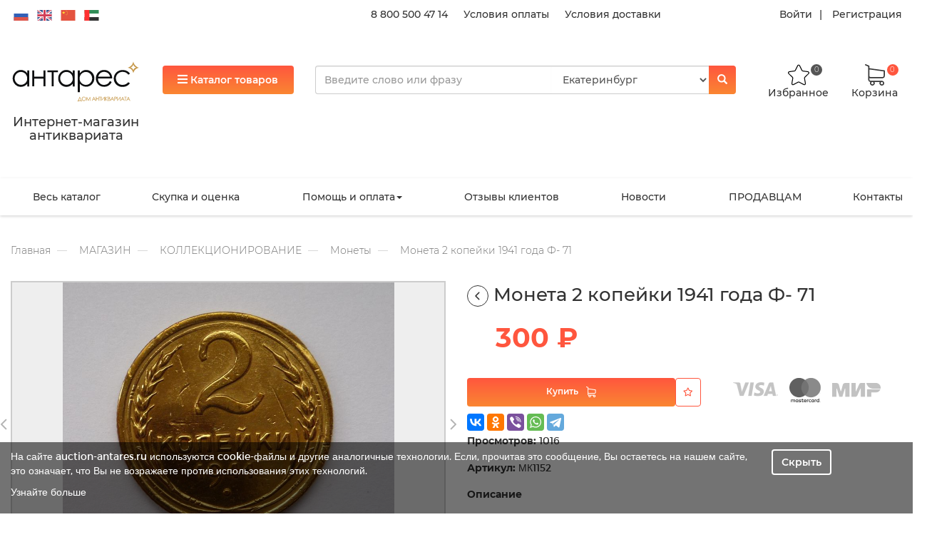

--- FILE ---
content_type: text/html; charset=utf-8
request_url: https://auction-antares.ru/magazin/kollekcionirovanie/monety/moneta-2-kopeyki-1941-goda-f--71
body_size: 26008
content:
<!DOCTYPE html>
<html lang="ru-RU">
<head>
    <meta charset="UTF-8">
    <meta http-equiv="X-UA-Compatible" content="IE=edge">
    <meta name="viewport" content="width=device-width, initial-scale=1">
    <meta name="csrf-param" content="_csrf">
    <meta name="csrf-token"
          content="AyyNzJ8uReMotROURXOiEpZPAAZejy8Dnyw950_qGlRpX8mDrh48om_4UuIvStIqozg4Yxq4dlatVE-QIZl3IQ==">
    <link rel="icon" href="/static/favicon.ico">
    <title>
    
    Монета 2 копейки 1941 года Ф- 71 | Антикварный магазин Антарес
    
</title>
    <meta name="description"
          content="
    
        Монета 2 копейки 1941 года Ф- 71 , с доставкой по России и миру, купить монета 2 копейки 1941 года ф- 71  в антикварном магазине Антарес 
    
">
    <meta name="keywords" content="
    
        Монета 2 копейки 1941 года Ф- 71 
    
">



    
    
<link rel="stylesheet" href="/static/CACHE/css/output.baccdb09106b.css" type="text/css">
    
    
    <style>
        .single-item-video {
            height: 40rem;
            background-size: 150%;
            border: 1px solid #ccc;
            background-color: #eee !important;
        }
    </style>

    
    <script>var inputmask_890bb11f = {"mask": "+7 (999) 999-99-99"};
    var s2options_d6851687 = {
        "themeCss": ".select2-container--krajee",
        "sizeCss": "",
        "doReset": true,
        "doToggle": false,
        "doOrder": false
    };
    window.select2_5aa3bfcf = {"theme": "krajee", "width": "100%", "language": "ru-RU"};
    var inputmask_8b2a4bfb = {"mask": "+7 (999) 999-99-99"};</script>
    
    
    
    
    
    
    
    
    

    

</head>

<body>












<div class="wrap">
    <script>var host = 'auction-antares.ru';</script>
    <div class="header-sticky hidden">
        <div class="container">
            <div class="row right-wrap">
                <div class="col-xs-2 col-sm-3 col-lg-2 catalog-btn-wrap text-left">
                    <button class="btn btn-primary sticky-top-catalog-btn">
                        <i class="fa fa-bars" aria-hidden="true"></i>
                        <span class="hidden-xs">Каталог товаров</span>
                    </button>
                </div>
                <div class="col-xs-4 col-sm-6 col-md-6 col-lg-6 sticky-search-line-wrap">
                </div>
                <div class="col-xs-5 col-sm-2 col-md-2 col-lg-2 cart-ico-wrap">
                    <div class="text-center" style="padding-right: 10px;">
                        <a href="/profile" style="color: #333;font-weight: 500;font-size: 1.2rem;">
                            <img src="/static/image/ico/person.png"
                                   height="30"
                                   alt="">
                            <br/>
                            <span class="">Кабинет</span>
                        </a>
                    </div>
                    <div class="favorite-wrap text-center" style="max-width: 100px;">
                        <a href="/favorite">
                            <img height="30" class=""
                                 src="/static/image/star.svg"
                                 alt="star"/>
                            <br/>
                            <span class="">Избранное</span>
                            <span class="badge" style="right: 0.6rem">0</span>
                        </a>
                    </div>
                    <div class="cart-wrap text-center">
                        <a href="/cart">
                            <img class="" src="/static/image/cart.svg" alt="cart"/>
                            <br/>
                            <span class="">Корзина</span>
                            <span class="badge">0</span>
                        </a>
                    </div>
                </div>
            </div>
        </div>
    </div>
    <div class="header center-block">
        
        <div class="header-top">
            <div class="container">
                <div class="row">
                    <div class="hidden-xs hidden-sm col-md-4 col-lg-4">
                        <div class="language">
                            <img width="25" height="15" src="/static/image/flags/ru.svg"
                                 alt="ru" data-google-lang="ru" class="language__img">

                            <img width="25" height="15" src="/static/image/flags/en.svg"
                                 alt="en" data-google-lang="en" class="language__img">
                            <img width="25" height="15" src="/static/image/flags/zh-CN.svg"
                                 alt="zh-CN" data-google-lang="zh-CN" class="language__img">
                            <img width="25" height="15" src="/static/image/flags/ar.svg"
                                 alt="ar" data-google-lang="ar" class="language__img">
                        </div>
                    </div>
                    <div class="hidden-xs hidden-sm col-md-4 col-lg-5 top-links text-right">
                        <a href="tel:8 800 500 47 14">8 800 500 47 14</a>
                        <a href="/pomosch/oplata_tovarov">Условия оплаты</a>
                        <a href="/pomosch/dostavka_tovarov">Условия доставки</a></div>
                    <div class="hidden-xs hidden-sm col-md-4 col-lg-3 enter-links text-right">
                        
                            <a class="login" href="#" data-toggle="modal" data-target="#login-popup-modal">Войти</a> <a
                                class="register" href="#" data-toggle="modal" data-target="#register-popup-modal">Регистрация</a>
                        
                    </div>
                </div>
            </div>
        </div>
        
        <div class="header-middle-wrap">
            <div class="header-middle">
                <div class="container">
                    <div class="row">
                        <div class="hidden-xs hidden-sm col-md-2 col-lg-2 logo-wrap">
                            <a style="text-decoration: none"
                               href="/"><img class="img img-responsive"
                                                                                             src="/static/image/logo_rus.svg"
                                                                                             alt="Логотип"
                            ><h4 class="text-center "><p>Интернет-магазин антиквариата</p></h4></a></div>
                        <div class="col-xs-12 col-sm-12 col-md-3 col-lg-2 btn-wrap">
                            <button class="btn btn-primary top-catalog-btn" data-open="0">
                                <i class="fa fa-bars" aria-hidden="true"></i> Каталог товаров
                            </button>
                        </div>
                        <div class="col-xs-10 col-sm-10 col-md-5 col-lg-6 search-line">
                            <div class="search-wrap">
                                <form id="popup-search" action="/search" method="get">
                                    <div class="search">
                                        <div class="input-group">
                                            <input name="q" type="text" class="form-control q"
                                                   placeholder="Введите слово или фразу" autocomplete="off">
                                            <select class="form-control" name="drop-city">
                                                <option value="0">Екатеринбург</option>
                                            </select>
                                            <span class="input-group-btn">
                                                <button class="btn btn-primary" type="submit">
                                                    <i class="glyphicon glyphicon-search"></i>
                                                </button>
                                            </span>
                                        </div>
                                        <div class="ajax-result">
                                        </div>
                                    </div>
                                </form>
                            </div>
                        </div>
                        <div class="hidden-xs hidden-sm col-md-2 col-lg-2 cart-ico-wrap">
                            <div class="favorite-wrap text-center">
                                <a href="/favorite">
                                    <img class=""
                                         src="/static/image/star.svg"
                                         alt="star"/>
                                    <br/>   
                                    <span class="">Избранное</span>
                                    <span class="badge">0</span>
                                </a>
                            </div>
                            <div class="cart-wrap text-center">
                                <a href="/cart">
                                    <img class="" src="/static/image/cart.svg" alt="cart"/>
                                    <br/>
                                    <span class="">Корзина</span>
                                    <span class="badge">0</span>
                                </a>
                            </div>
                        </div>
                        
                    </div>
                </div>
            </div>
        </div>
        
        <div class="main-menu">
            <div class="container">
                <div class="middle-menu hidden-xs hidden-sm">
                    <nav id="main-menu" class="navbar">
                        <div class="container">
                            <div class="navbar-header">
                                <button type="button" class="navbar-toggle" data-toggle="collapse"
                                        data-target="#main-menu-collapse"><span class="sr-only">Toggle navigation</span>
                                    <span class="icon-bar"></span>
                                    <span class="icon-bar"></span>
                                    <span class="icon-bar"></span></button>
                            </div>
                            <div id="main-menu-collapse" class="collapse navbar-collapse">
                                <ul id="w6" class="navbar-nav navbar-left nav">
                                    
                                        
                                            <li><a href="/magazin" title="Магазин">Весь каталог</a>
                                            </li>
                                        
                                    
                                        
                                            <li><a href="/Buy" title="Скупка и оценка">Скупка и оценка</a>
                                            </li>
                                        
                                    
                                        
                                            <li class="dropdown"><a class="dropdown-toggle" href="/pomosch"
                                                                    title="Помощь и оплата"
                                                                    data-toggle="dropdown">Помощь и оплата<span
                                                    class="caret"></span></a>
                                                <ul id="w5" class="dropdown-menu">
                                                    
                                                        <li><a href="/pomosch/kak_sdelat_zakaz"
                                                               title="Как покупать на сайте?"
                                                               tabindex="-1">Как сделать заказ?</a></li>
                                                    
                                                        <li><a href="/pomosch/oplata_tovarov"
                                                               title="Оплата товаров"
                                                               tabindex="-1">Условия оплаты</a></li>
                                                    
                                                        <li><a href="/pomosch/dostavka_tovarov"
                                                               title="Доставка товаров"
                                                               tabindex="-1">Условия доставки</a></li>
                                                    
                                                        <li><a href="/pomosch/uslovia_vozvrata"
                                                               title="Условия возврата"
                                                               tabindex="-1">Условия возврата</a></li>
                                                    
                                                        <li><a href="/pomosch/politika_obrabotki_personalnyih_dannyih"
                                                               title="Политика обработки персональных данных"
                                                               tabindex="-1">Политика обработки персональных данных</a></li>
                                                    
                                                        <li><a href="/pomosch/politika_konfidentsialnosti"
                                                               title="Политика конфиденциальности"
                                                               tabindex="-1">Политика конфиденциальности</a></li>
                                                    
                                                        <li><a href="/pomosch/dogovor_publichnoy_ofertyi"
                                                               title="Договор публичной оферты"
                                                               tabindex="-1">Договор публичной оферты</a></li>
                                                    
                                                        <li><a href="/pomosch/polzovatelskoe_soglashenie"
                                                               title="Пользовательское соглашение"
                                                               tabindex="-1">Пользовательское соглашение</a></li>
                                                    
                                                        <li><a href="/pomosch/uslugi"
                                                               title="Услуги"
                                                               tabindex="-1">Услуги</a></li>
                                                    
                                                        <li><a href="/pomosch/rekvizity"
                                                               title="Реквизиты компании"
                                                               tabindex="-1">Реквизиты</a></li>
                                                    
                                                </ul>
                                            </li>
                                        
                                    
                                        
                                            <li><a href="/review" title="Отзывы">Отзывы клиентов</a>
                                            </li>
                                        
                                    
                                        
                                            <li><a href="/novosti" title="Новости">Новости</a>
                                            </li>
                                        
                                    
                                        
                                            <li><a href="/work" title="ПРОДАВЦАМ">ПРОДАВЦАМ</a>
                                            </li>
                                        
                                    
                                        
                                            <li><a href="/contacts" title="contacts">Контакты</a>
                                            </li>
                                        
                                    
                                </ul>
                            </div>
                        </div>
                    </nav>
                </div>
            </div>
        </div>
        
        <div class="category-top-menu hidden">
            <div class="category-top-menu-wrap">
                
                <div class="container hidden-xs hidden-sm">
                    <div class="row">
                    
                        
                            <div class="col-xs-6 side-1">
                                <div class="title"><a href="/magazin/zoloto">ЗОЛОТО</a></div>
                                <div class="col-xs-6 left-side">
                                    <ul class="list-unstyled">
                                        
                                            <li class="left-menu-item active"
                                                data-id="431">
                                                <a href="/magazin/zoloto/slitki">Слитки</a></li>     
                                        
                                            <li class="left-menu-item "
                                                data-id="430">
                                                <a href="/magazin/zoloto/monetyi">Монеты</a></li>     
                                        
                                            <li class="left-menu-item "
                                                data-id="436">
                                                <a href="/magazin/zoloto/izumrudyi-uralskie">Изумруды уральские</a></li>     
                                        
                                        
                                        
                                    </ul>
                                </div>
                                <div class="col-xs-6 right-side">
                                    
                                        
                                            <div class="menu menu-431 active">
                                                <a class="child-title" href="/magazin/zoloto/slitki/zoloto">Золото</a>
                                                
                                            </div>
                                        
                                    
                                        
                                            <div class="menu menu-430 ">
                                                <a class="child-title" href="/magazin/zoloto/monetyi/zoloto">Золото</a>
                                                
                                            </div>
                                        
                                            <div class="menu menu-430 ">
                                                <a class="child-title" href="/magazin/zoloto/monetyi/serebro">Серебро</a>
                                                
                                            </div>
                                        
                                    
                                        
                                    
                                    
                                    
                                    
                                    
                                    
                                    
                                    
                                    
                                    
                                    
                                    
                                    
                                    
                                </div>
                            </div>
                        
                            <div class="col-xs-6 side-1">
                                <div class="title"><a href="/magazin/eksklyuzivyi">ЭКСКЛЮЗИВЫ</a></div>
                                <div class="col-xs-6 left-side">
                                    <ul class="list-unstyled">
                                        
                                        
                                        
                                    </ul>
                                </div>
                                <div class="col-xs-6 right-side">
                                    
                                    
                                    
                                    
                                    
                                    
                                    
                                    
                                    
                                    
                                    
                                    
                                    
                                    
                                </div>
                            </div>
                        
                            <div class="col-xs-6 side-1">
                                <div class="title"><a href="/magazin/antikvariat">АНТИКВАРИАТ</a></div>
                                <div class="col-xs-6 left-side">
                                    <ul class="list-unstyled">
                                        
                                            <li class="left-menu-item "
                                                data-id="3">
                                                <a href="/magazin/antikvariat/zhivopis-i-grafika">Живопись и графика</a></li>     
                                        
                                            <li class="left-menu-item "
                                                data-id="19">
                                                <a href="/magazin/antikvariat/drugoe-v-iskusstvo-i-antikvariat">Другое в искусство и антиквариат</a></li>     
                                        
                                            <li class="left-menu-item "
                                                data-id="14">
                                                <a href="/magazin/antikvariat/tehnika-i-priboryi">Техника и приборы</a></li>     
                                        
                                            <li class="left-menu-item "
                                                data-id="6">
                                                <a href="/magazin/antikvariat/farfor-fayans-keramika">Фарфор, фаянс, керамика</a></li>     
                                        
                                            <li class="left-menu-item "
                                                data-id="10">
                                                <a href="/magazin/antikvariat/predmetyi-interera">Предметы интерьера</a></li>     
                                        
                                            <li class="left-menu-item "
                                                data-id="5">
                                                <a href="/magazin/antikvariat/serebro">Серебро</a></li>     
                                        
                                            <li class="left-menu-item "
                                                data-id="16">
                                                <a href="/magazin/antikvariat/tekstil">Текстиль</a></li>     
                                        
                                            <li class="left-menu-item "
                                                data-id="8">
                                                <a href="/magazin/antikvariat/yuvelirnyie-izdeliya">Ювелирные изделия</a></li>     
                                        
                                            <li class="left-menu-item "
                                                data-id="15">
                                                <a href="/magazin/antikvariat/muzyikalnyie-instrumentyi-priboryi">Музыкальные инструменты, приборы</a></li>     
                                        
                                            <li class="left-menu-item "
                                                data-id="4">
                                                <a href="/magazin/antikvariat/gravyuryi-kartyi-plakatyi">Гравюры, карты, плакаты</a></li>     
                                        
                                            <li class="left-menu-item "
                                                data-id="18">
                                                <a href="/magazin/antikvariat/narodnyie-promyislyi">Народные промыслы</a></li>     
                                        
                                            <li class="left-menu-item "
                                                data-id="2">
                                                <a href="/magazin/antikvariat/ikonyi-i-tserkovnaya-utvar">Иконы и церковная утварь</a></li>     
                                        
                                            <li class="left-menu-item "
                                                data-id="9">
                                                <a href="/magazin/antikvariat/kuhonnaya-i-domashnyaya-utvar">Кухонная и домашняя утварь</a></li>     
                                        
                                            <li class="left-menu-item "
                                                data-id="17">
                                                <a href="/magazin/antikvariat/predmetyi-pod-starinu">Предметы под старину</a></li>     
                                        
                                            <li class="left-menu-item "
                                                data-id="13">
                                                <a href="/magazin/antikvariat/chasyi">Часы</a></li>     
                                        
                                            <li class="left-menu-item "
                                                data-id="12">
                                                <a href="/magazin/antikvariat/antikvarnaya-mebel">Антикварная мебель</a></li>     
                                        
                                            <li class="left-menu-item "
                                                data-id="11">
                                                <a href="/magazin/antikvariat/osvetitelnyie-priboryi">Осветительные приборы</a></li>     
                                        
                                            <li class="left-menu-item "
                                                data-id="369">
                                                <a href="/magazin/antikvariat/bukinistika">Букинистика</a></li>     
                                        
                                            <li class="left-menu-item "
                                                data-id="7">
                                                <a href="/magazin/antikvariat/steklo-hrustal">Стекло, хрусталь</a></li>     
                                        
                                        
                                        
                                    </ul>
                                </div>
                                <div class="col-xs-6 right-side">
                                    
                                        
                                            <div class="menu menu-3 ">
                                                <a class="child-title" href="/magazin/antikvariat/zhivopis-i-grafika/zarubezhnaya-zhivopis-do-1945-goda">Зарубежная живопись до 1945 года</a>
                                                
                                            </div>
                                        
                                            <div class="menu menu-3 ">
                                                <a class="child-title" href="/magazin/antikvariat/zhivopis-i-grafika/russkaya-zhivopis-do-1917-goda">Русская живопись до 1917 года</a>
                                                
                                            </div>
                                        
                                            <div class="menu menu-3 ">
                                                <a class="child-title" href="/magazin/antikvariat/zhivopis-i-grafika/sovetskaya-zhivopis-1917-1991-gg">Советская живопись 1917-1991 г.г.</a>
                                                
                                            </div>
                                        
                                            <div class="menu menu-3 ">
                                                <a class="child-title" href="/magazin/antikvariat/zhivopis-i-grafika/kopii-i-reproduktsii">Копии и репродукции</a>
                                                
                                            </div>
                                        
                                            <div class="menu menu-3 ">
                                                <a class="child-title" href="/magazin/antikvariat/zhivopis-i-grafika/drugoe-v-zhivopisi-i-grafike">Другое в живописи и графике</a>
                                                
                                            </div>
                                        
                                            <div class="menu menu-3 ">
                                                <a class="child-title" href="/magazin/antikvariat/zhivopis-i-grafika/risunok-akvarel-grafika">Рисунок, акварель, графика</a>
                                                
                                            </div>
                                        
                                            <div class="menu menu-3 ">
                                                <a class="child-title" href="/magazin/antikvariat/zhivopis-i-grafika/literatura-katalogi">Литература, каталоги</a>
                                                
                                            </div>
                                        
                                            <div class="menu menu-3 ">
                                                <a class="child-title" href="/magazin/antikvariat/zhivopis-i-grafika/sovremennaya-zhivopis-posle-1991-goda">Современная живопись после 1991 года</a>
                                                
                                            </div>
                                        
                                            <div class="menu menu-3 ">
                                                <a class="child-title" href="/magazin/antikvariat/zhivopis-i-grafika/zarubezhnaya-zhivopis-1946-1990-gg">Зарубежная живопись 1946-1990 г.г.</a>
                                                
                                            </div>
                                        
                                    
                                        
                                    
                                        
                                            <div class="menu menu-14 ">
                                                <a class="child-title" href="/magazin/antikvariat/tehnika-i-priboryi/telefonyi">Телефоны</a>
                                                
                                            </div>
                                        
                                            <div class="menu menu-14 ">
                                                <a class="child-title" href="/magazin/antikvariat/tehnika-i-priboryi/kassovyie-apparatyi">Кассовые аппараты</a>
                                                
                                            </div>
                                        
                                            <div class="menu menu-14 ">
                                                <a class="child-title" href="/magazin/antikvariat/tehnika-i-priboryi/fototehnika">Фототехника</a>
                                                
                                            </div>
                                        
                                            <div class="menu menu-14 ">
                                                <a class="child-title" href="/magazin/antikvariat/tehnika-i-priboryi/drugoe-v-tehnike-i-priborah">Другое в технике и приборах</a>
                                                
                                            </div>
                                        
                                            <div class="menu menu-14 ">
                                                <a class="child-title" href="/magazin/antikvariat/tehnika-i-priboryi/radiotehnika">Радиотехника</a>
                                                
                                            </div>
                                        
                                            <div class="menu menu-14 ">
                                                <a class="child-title" href="/magazin/antikvariat/tehnika-i-priboryi/binokli-lupyi-podzornyie-trubyi">Бинокли, лупы, подзорные трубы</a>
                                                
                                            </div>
                                        
                                            <div class="menu menu-14 ">
                                                <a class="child-title" href="/magazin/antikvariat/tehnika-i-priboryi/oruzhie">Оружие</a>
                                                
                                            </div>
                                        
                                            <div class="menu menu-14 ">
                                                <a class="child-title" href="/magazin/antikvariat/tehnika-i-priboryi/literatura-katalogi">Литература, каталоги</a>
                                                
                                            </div>
                                        
                                            <div class="menu menu-14 ">
                                                <a class="child-title" href="/magazin/antikvariat/tehnika-i-priboryi/pechatnyie-mashinki">Печатные машинки</a>
                                                
                                            </div>
                                        
                                            <div class="menu menu-14 ">
                                                <a class="child-title" href="/magazin/antikvariat/tehnika-i-priboryi/kompasyi">Компасы</a>
                                                
                                            </div>
                                        
                                            <div class="menu menu-14 ">
                                                <a class="child-title" href="/magazin/antikvariat/tehnika-i-priboryi/barometryi-termometryi">Барометры, термометры</a>
                                                
                                            </div>
                                        
                                            <div class="menu menu-14 ">
                                                <a class="child-title" href="/magazin/antikvariat/tehnika-i-priboryi/vesyi-i-giri">Весы и гири</a>
                                                
                                            </div>
                                        
                                    
                                        
                                            <div class="menu menu-6 ">
                                                <a class="child-title" href="/magazin/antikvariat/farfor-fayans-keramika/farforovaya-posuda-i-izdeliya">Фарфоровая посуда и изделия</a>
                                                
                                                    <ul class="list-unstyled childs">
                                                        
                                                            <li>
                                                                <a href="/magazin/antikvariat/farfor-fayans-keramika/farforovaya-posuda-i-izdeliya/drugoe-v-izdeliyah-iz-farfora">Другое в изделиях из фарфора</a>
                                                            </li>
                                                        
                                                            <li>
                                                                <a href="/magazin/antikvariat/farfor-fayans-keramika/farforovaya-posuda-i-izdeliya/evropejskie-farforovyie-izdeliya">Европейские фарфоровые изделия</a>
                                                            </li>
                                                        
                                                            <li>
                                                                <a href="/magazin/antikvariat/farfor-fayans-keramika/farforovaya-posuda-i-izdeliya/sssr-1917-1991">СССР 1917-1991</a>
                                                            </li>
                                                        
                                                            <li>
                                                                <a href="/magazin/antikvariat/farfor-fayans-keramika/farforovaya-posuda-i-izdeliya/kopii-repliki">Копии, реплики</a>
                                                            </li>
                                                        
                                                            <li>
                                                                <a href="/magazin/antikvariat/farfor-fayans-keramika/farforovaya-posuda-i-izdeliya/farforovyie-izdeliya-drugih-stran">Фарфоровые изделия других стран</a>
                                                            </li>
                                                        
                                                            <li>
                                                                <a href="/magazin/antikvariat/farfor-fayans-keramika/farforovaya-posuda-i-izdeliya/rossiya-posle-1991">Россия после 1991</a>
                                                            </li>
                                                        
                                                            <li>
                                                                <a href="/magazin/antikvariat/farfor-fayans-keramika/farforovaya-posuda-i-izdeliya/rossiya-do-1917g">Россия до 1917г</a>
                                                            </li>
                                                        
                                                    </ul>
                                                
                                            </div>
                                        
                                            <div class="menu menu-6 ">
                                                <a class="child-title" href="/magazin/antikvariat/farfor-fayans-keramika/statuetki-i-skulpturyi">Статуэтки и скульптуры</a>
                                                
                                                    <ul class="list-unstyled childs">
                                                        
                                                            <li>
                                                                <a href="/magazin/antikvariat/farfor-fayans-keramika/statuetki-i-skulpturyi/statuetki-sssr-1917-1991">Статуэтки СССР 1917-1991</a>
                                                            </li>
                                                        
                                                            <li>
                                                                <a href="/magazin/antikvariat/farfor-fayans-keramika/statuetki-i-skulpturyi/drugoe-v-izdeliyah-iz-farfora">Другое в изделиях из фарфора</a>
                                                            </li>
                                                        
                                                            <li>
                                                                <a href="/magazin/antikvariat/farfor-fayans-keramika/statuetki-i-skulpturyi/kopii-repliki">Копии, реплики</a>
                                                            </li>
                                                        
                                                            <li>
                                                                <a href="/magazin/antikvariat/farfor-fayans-keramika/statuetki-i-skulpturyi/rossiya-do-1917g">Россия до 1917г</a>
                                                            </li>
                                                        
                                                            <li>
                                                                <a href="/magazin/antikvariat/farfor-fayans-keramika/statuetki-i-skulpturyi/farforovyie-statuetki-aziya">Фарфоровые статуэтки Азия</a>
                                                            </li>
                                                        
                                                            <li>
                                                                <a href="/magazin/antikvariat/farfor-fayans-keramika/statuetki-i-skulpturyi/evropejskie-farforovyie-statuetki">Европейские фарфоровые статуэтки</a>
                                                            </li>
                                                        
                                                            <li>
                                                                <a href="/magazin/antikvariat/farfor-fayans-keramika/statuetki-i-skulpturyi/rossiya-posle-1991">Россия после 1991</a>
                                                            </li>
                                                        
                                                    </ul>
                                                
                                            </div>
                                        
                                            <div class="menu menu-6 ">
                                                <a class="child-title" href="/magazin/antikvariat/farfor-fayans-keramika/izdeliya-iz-fayansa-majoliki-keramiki">Изделия из фаянса, майолики, керамики</a>
                                                
                                            </div>
                                        
                                            <div class="menu menu-6 ">
                                                <a class="child-title" href="/magazin/antikvariat/farfor-fayans-keramika/drugoe-v-farfore-fayanse-keramike">Другое в фарфоре, фаянсе, керамике</a>
                                                
                                            </div>
                                        
                                            <div class="menu menu-6 ">
                                                <a class="child-title" href="/magazin/antikvariat/farfor-fayans-keramika/kantstovaryi-i-pismennyie-priboryi">Канцтовары и письменные приборы</a>
                                                
                                            </div>
                                        
                                            <div class="menu menu-6 ">
                                                <a class="child-title" href="/magazin/antikvariat/farfor-fayans-keramika/literatura-katalogi">Литература, каталоги</a>
                                                
                                            </div>
                                        
                                    
                                        
                                            <div class="menu menu-10 ">
                                                <a class="child-title" href="/magazin/antikvariat/predmetyi-interera/emali-kluazone">Эмали клуазоне</a>
                                                
                                            </div>
                                        
                                            <div class="menu menu-10 ">
                                                <a class="child-title" href="/magazin/antikvariat/predmetyi-interera/ramyi-dlya-kartin-i-foto">Рамы для картин и фото</a>
                                                
                                            </div>
                                        
                                            <div class="menu menu-10 ">
                                                <a class="child-title" href="/magazin/antikvariat/predmetyi-interera/nastennyie-panno">Настенные панно</a>
                                                
                                            </div>
                                        
                                            <div class="menu menu-10 ">
                                                <a class="child-title" href="/magazin/antikvariat/predmetyi-interera/predmetyi-iz-kamnya">Предметы из камня</a>
                                                
                                            </div>
                                        
                                            <div class="menu menu-10 ">
                                                <a class="child-title" href="/magazin/antikvariat/predmetyi-interera/chugunnaya-plastika">Чугунная пластика</a>
                                                
                                                    <ul class="list-unstyled childs">
                                                        
                                                            <li>
                                                                <a href="/magazin/antikvariat/predmetyi-interera/chugunnaya-plastika/posle-1917-goda">после 1917 года</a>
                                                            </li>
                                                        
                                                            <li>
                                                                <a href="/magazin/antikvariat/predmetyi-interera/chugunnaya-plastika/do-1917-goda">до 1917 года</a>
                                                            </li>
                                                        
                                                    </ul>
                                                
                                            </div>
                                        
                                            <div class="menu menu-10 ">
                                                <a class="child-title" href="/magazin/antikvariat/predmetyi-interera/literatura-katalogi">Литература, каталоги</a>
                                                
                                            </div>
                                        
                                            <div class="menu menu-10 ">
                                                <a class="child-title" href="/magazin/antikvariat/predmetyi-interera/drugoe-v-predmetah-interera">Другое в Предметах интерьера</a>
                                                
                                            </div>
                                        
                                            <div class="menu menu-10 ">
                                                <a class="child-title" href="/magazin/antikvariat/predmetyi-interera/predmetyi-iz-kosti">Предметы из кости</a>
                                                
                                            </div>
                                        
                                            <div class="menu menu-10 ">
                                                <a class="child-title" href="/magazin/antikvariat/predmetyi-interera/bronza">Бронза</a>
                                                
                                                    <ul class="list-unstyled childs">
                                                        
                                                            <li>
                                                                <a href="/magazin/antikvariat/predmetyi-interera/bronza/vazyi-napolnyie">Вазы напольные</a>
                                                            </li>
                                                        
                                                            <li>
                                                                <a href="/magazin/antikvariat/predmetyi-interera/bronza/vazyi-kaminnyie">Вазы каминные</a>
                                                            </li>
                                                        
                                                    </ul>
                                                
                                            </div>
                                        
                                            <div class="menu menu-10 ">
                                                <a class="child-title" href="/magazin/antikvariat/predmetyi-interera/skulptura">Скульптура</a>
                                                
                                                    <ul class="list-unstyled childs">
                                                        
                                                            <li>
                                                                <a href="/magazin/antikvariat/predmetyi-interera/skulptura/derevo">Дерево</a>
                                                            </li>
                                                        
                                                            <li>
                                                                <a href="/magazin/antikvariat/predmetyi-interera/skulptura/silumin">Силумин</a>
                                                            </li>
                                                        
                                                            <li>
                                                                <a href="/magazin/antikvariat/predmetyi-interera/skulptura/mramor-alebastr">Мрамор, алебастр</a>
                                                            </li>
                                                        
                                                            <li>
                                                                <a href="/magazin/antikvariat/predmetyi-interera/skulptura/bronza-latun">Бронза, латунь</a>
                                                            </li>
                                                        
                                                            <li>
                                                                <a href="/magazin/antikvariat/predmetyi-interera/skulptura/drugoe-v-skulpture">Другое в Скульптуре</a>
                                                            </li>
                                                        
                                                            <li>
                                                                <a href="/magazin/antikvariat/predmetyi-interera/skulptura/kost">Кость</a>
                                                            </li>
                                                        
                                                            <li>
                                                                <a href="/magazin/antikvariat/predmetyi-interera/skulptura/shpiatr-olovo">Шпиатр, олово</a>
                                                            </li>
                                                        
                                                    </ul>
                                                
                                            </div>
                                        
                                            <div class="menu menu-10 ">
                                                <a class="child-title" href="/magazin/antikvariat/predmetyi-interera/derevo">Дерево</a>
                                                
                                            </div>
                                        
                                            <div class="menu menu-10 ">
                                                <a class="child-title" href="/magazin/antikvariat/predmetyi-interera/pismennyie-priboryi">Письменные приборы</a>
                                                
                                            </div>
                                        
                                    
                                        
                                            <div class="menu menu-5 ">
                                                <a class="child-title" href="/magazin/antikvariat/serebro/literatura-katalogi">Литература, каталоги</a>
                                                
                                            </div>
                                        
                                            <div class="menu menu-5 ">
                                                <a class="child-title" href="/magazin/antikvariat/serebro/russkoe-serebro">Русское серебро</a>
                                                
                                                    <ul class="list-unstyled childs">
                                                        
                                                            <li>
                                                                <a href="/magazin/antikvariat/serebro/russkoe-serebro/kopii-repliki">Копии, реплики</a>
                                                            </li>
                                                        
                                                            <li>
                                                                <a href="/magazin/antikvariat/serebro/russkoe-serebro/rossiya-do-1917-goda">Россия до 1917 года</a>
                                                            </li>
                                                        
                                                            <li>
                                                                <a href="/magazin/antikvariat/serebro/russkoe-serebro/rossiya-posle-1991-goda">Россия после 1991 года</a>
                                                            </li>
                                                        
                                                            <li>
                                                                <a href="/magazin/antikvariat/serebro/russkoe-serebro/sssr-1917-1991-gg">СССР 1917-1991 г.г.</a>
                                                            </li>
                                                        
                                                    </ul>
                                                
                                            </div>
                                        
                                            <div class="menu menu-5 ">
                                                <a class="child-title" href="/magazin/antikvariat/serebro/serebro-drugih-stran">Серебро других стран</a>
                                                
                                            </div>
                                        
                                            <div class="menu menu-5 ">
                                                <a class="child-title" href="/magazin/antikvariat/serebro/poserebrennyie-izdeliya">Посеребренные изделия</a>
                                                
                                            </div>
                                        
                                            <div class="menu menu-5 ">
                                                <a class="child-title" href="/magazin/antikvariat/serebro/drugoe-v-serebre">Другое в серебре</a>
                                                
                                            </div>
                                        
                                            <div class="menu menu-5 ">
                                                <a class="child-title" href="/magazin/antikvariat/serebro/evropejskoe-i-amerikanskoe-serebro">Европейское и американское серебро</a>
                                                
                                                    <ul class="list-unstyled childs">
                                                        
                                                            <li>
                                                                <a href="/magazin/antikvariat/serebro/evropejskoe-i-amerikanskoe-serebro/angliya">Англия</a>
                                                            </li>
                                                        
                                                            <li>
                                                                <a href="/magazin/antikvariat/serebro/evropejskoe-i-amerikanskoe-serebro/germaniya">Германия</a>
                                                            </li>
                                                        
                                                            <li>
                                                                <a href="/magazin/antikvariat/serebro/evropejskoe-i-amerikanskoe-serebro/frantsiya">Франция</a>
                                                            </li>
                                                        
                                                            <li>
                                                                <a href="/magazin/antikvariat/serebro/evropejskoe-i-amerikanskoe-serebro/ssha">США</a>
                                                            </li>
                                                        
                                                            <li>
                                                                <a href="/magazin/antikvariat/serebro/evropejskoe-i-amerikanskoe-serebro/drugie-stranyi">Другие страны</a>
                                                            </li>
                                                        
                                                    </ul>
                                                
                                            </div>
                                        
                                    
                                        
                                            <div class="menu menu-16 ">
                                                <a class="child-title" href="/magazin/antikvariat/tekstil/skaterti-rushniki-podzoryi">Скатерти, рушники, подзоры</a>
                                                
                                            </div>
                                        
                                            <div class="menu menu-16 ">
                                                <a class="child-title" href="/magazin/antikvariat/tekstil/platki-i-shali">Платки и шали</a>
                                                
                                            </div>
                                        
                                            <div class="menu menu-16 ">
                                                <a class="child-title" href="/magazin/antikvariat/tekstil/kruzheva">Кружева</a>
                                                
                                            </div>
                                        
                                            <div class="menu menu-16 ">
                                                <a class="child-title" href="/magazin/antikvariat/tekstil/starinnyie-kostyumyi">Старинные костюмы</a>
                                                
                                            </div>
                                        
                                            <div class="menu menu-16 ">
                                                <a class="child-title" href="/magazin/antikvariat/tekstil/vyishivki">Вышивки</a>
                                                
                                            </div>
                                        
                                            <div class="menu menu-16 ">
                                                <a class="child-title" href="/magazin/antikvariat/tekstil/kovryi">Ковры</a>
                                                
                                            </div>
                                        
                                            <div class="menu menu-16 ">
                                                <a class="child-title" href="/magazin/antikvariat/tekstil/bisernaya-vyishivka-i-pletenie">Бисерная вышивка и плетение</a>
                                                
                                            </div>
                                        
                                            <div class="menu menu-16 ">
                                                <a class="child-title" href="/magazin/antikvariat/tekstil/gobelenyi">Гобелены</a>
                                                
                                            </div>
                                        
                                            <div class="menu menu-16 ">
                                                <a class="child-title" href="/magazin/antikvariat/tekstil/drugoe-v-tekstile">Другое в текстиле</a>
                                                
                                            </div>
                                        
                                            <div class="menu menu-16 ">
                                                <a class="child-title" href="/magazin/antikvariat/tekstil/golovnyie-uboryi">Головные уборы</a>
                                                
                                            </div>
                                        
                                            <div class="menu menu-16 ">
                                                <a class="child-title" href="/magazin/antikvariat/tekstil/literatura-katalogi">Литература, каталоги</a>
                                                
                                            </div>
                                        
                                    
                                        
                                            <div class="menu menu-8 ">
                                                <a class="child-title" href="/magazin/antikvariat/yuvelirnyie-izdeliya/yuvelirnyie-izdeliya-iz-drugih-materialov">Ювелирные изделия из других материалов</a>
                                                
                                            </div>
                                        
                                            <div class="menu menu-8 ">
                                                <a class="child-title" href="/magazin/antikvariat/yuvelirnyie-izdeliya/serebryanyie-izdeliya">Серебряные изделия</a>
                                                
                                            </div>
                                        
                                            <div class="menu menu-8 ">
                                                <a class="child-title" href="/magazin/antikvariat/yuvelirnyie-izdeliya/literatura-katalogi">Литература, каталоги</a>
                                                
                                            </div>
                                        
                                            <div class="menu menu-8 ">
                                                <a class="child-title" href="/magazin/antikvariat/yuvelirnyie-izdeliya/futlyaryi-antikvarnyie">Футляры антикварные</a>
                                                
                                            </div>
                                        
                                            <div class="menu menu-8 ">
                                                <a class="child-title" href="/magazin/antikvariat/yuvelirnyie-izdeliya/zolotyie-izdeliya">Золотые изделия</a>
                                                
                                            </div>
                                        
                                    
                                        
                                            <div class="menu menu-15 ">
                                                <a class="child-title" href="/magazin/antikvariat/muzyikalnyie-instrumentyi-priboryi/akkordeonyi-bayanyi-garmoni">Аккордеоны, баяны, гармони</a>
                                                
                                            </div>
                                        
                                            <div class="menu menu-15 ">
                                                <a class="child-title" href="/magazin/antikvariat/muzyikalnyie-instrumentyi-priboryi/gammofonyi-patefonyi">Граммофоны, патефоны</a>
                                                
                                            </div>
                                        
                                            <div class="menu menu-15 ">
                                                <a class="child-title" href="/magazin/antikvariat/muzyikalnyie-instrumentyi-priboryi/literatura-katalogi">Литература, каталоги</a>
                                                
                                            </div>
                                        
                                            <div class="menu menu-15 ">
                                                <a class="child-title" href="/magazin/antikvariat/muzyikalnyie-instrumentyi-priboryi/strunnyie-instrumentyi">Струнные инструменты</a>
                                                
                                            </div>
                                        
                                            <div class="menu menu-15 ">
                                                <a class="child-title" href="/magazin/antikvariat/muzyikalnyie-instrumentyi-priboryi/drugie-muzyikalnyie-instrumentyi">Другие музыкальные инструменты</a>
                                                
                                            </div>
                                        
                                            <div class="menu menu-15 ">
                                                <a class="child-title" href="/magazin/antikvariat/muzyikalnyie-instrumentyi-priboryi/muzyikalnyie-shkatulki-polifonyi">Музыкальные шкатулки, полифоны</a>
                                                
                                            </div>
                                        
                                            <div class="menu menu-15 ">
                                                <a class="child-title" href="/magazin/antikvariat/muzyikalnyie-instrumentyi-priboryi/kolokolchiki-i-kolokola">Колокольчики и колокола</a>
                                                
                                            </div>
                                        
                                            <div class="menu menu-15 ">
                                                <a class="child-title" href="/magazin/antikvariat/muzyikalnyie-instrumentyi-priboryi/duhovyie-instrumentyi">Духовые инструменты</a>
                                                
                                            </div>
                                        
                                            <div class="menu menu-15 ">
                                                <a class="child-title" href="/magazin/antikvariat/muzyikalnyie-instrumentyi-priboryi/gubnyie-garmoshki">Губные гармошки</a>
                                                
                                            </div>
                                        
                                            <div class="menu menu-15 ">
                                                <a class="child-title" href="/magazin/antikvariat/muzyikalnyie-instrumentyi-priboryi/klavishnyie-instrumentyi">Клавишные инструменты</a>
                                                
                                            </div>
                                        
                                    
                                        
                                            <div class="menu menu-4 ">
                                                <a class="child-title" href="/magazin/antikvariat/gravyuryi-kartyi-plakatyi/yaponskie-gravyuryi">Японские гравюры</a>
                                                
                                            </div>
                                        
                                            <div class="menu menu-4 ">
                                                <a class="child-title" href="/magazin/antikvariat/gravyuryi-kartyi-plakatyi/goroda-mira">Города мира</a>
                                                
                                            </div>
                                        
                                            <div class="menu menu-4 ">
                                                <a class="child-title" href="/magazin/antikvariat/gravyuryi-kartyi-plakatyi/russkie-gravyuryi">Русские гравюры</a>
                                                
                                            </div>
                                        
                                            <div class="menu menu-4 ">
                                                <a class="child-title" href="/magazin/antikvariat/gravyuryi-kartyi-plakatyi/kartyi-i-atlasyi">Карты и атласы</a>
                                                
                                            </div>
                                        
                                            <div class="menu menu-4 ">
                                                <a class="child-title" href="/magazin/antikvariat/gravyuryi-kartyi-plakatyi/plakatyi">Плакаты</a>
                                                
                                            </div>
                                        
                                            <div class="menu menu-4 ">
                                                <a class="child-title" href="/magazin/antikvariat/gravyuryi-kartyi-plakatyi/drugoe-v-gravyurah-kartah-plakatah">Другое в гравюрах, картах, плакатах</a>
                                                
                                            </div>
                                        
                                            <div class="menu menu-4 ">
                                                <a class="child-title" href="/magazin/antikvariat/gravyuryi-kartyi-plakatyi/literatura-katalogi">Литература, каталоги</a>
                                                
                                            </div>
                                        
                                            <div class="menu menu-4 ">
                                                <a class="child-title" href="/magazin/antikvariat/gravyuryi-kartyi-plakatyi/evropejskie-gravyuryi">Европейские гравюры</a>
                                                
                                            </div>
                                        
                                            <div class="menu menu-4 ">
                                                <a class="child-title" href="/magazin/antikvariat/gravyuryi-kartyi-plakatyi/kopii-i-repliki">Копии и реплики</a>
                                                
                                            </div>
                                        
                                    
                                        
                                            <div class="menu menu-18 ">
                                                <a class="child-title" href="/magazin/antikvariat/narodnyie-promyislyi/prochie-izdeliya-narodnyih-promyislov">Прочие изделия народных промыслов</a>
                                                
                                            </div>
                                        
                                            <div class="menu menu-18 ">
                                                <a class="child-title" href="/magazin/antikvariat/narodnyie-promyislyi/kost-i-rog">Кость и рог</a>
                                                
                                            </div>
                                        
                                            <div class="menu menu-18 ">
                                                <a class="child-title" href="/magazin/antikvariat/narodnyie-promyislyi/kamen">Камень</a>
                                                
                                            </div>
                                        
                                            <div class="menu menu-18 ">
                                                <a class="child-title" href="/magazin/antikvariat/narodnyie-promyislyi/kozha">Кожа</a>
                                                
                                            </div>
                                        
                                            <div class="menu menu-18 ">
                                                <a class="child-title" href="/magazin/antikvariat/narodnyie-promyislyi/literatura">Литература</a>
                                                
                                            </div>
                                        
                                            <div class="menu menu-18 ">
                                                <a class="child-title" href="/magazin/antikvariat/narodnyie-promyislyi/yuvelirnyie-izdeliya">Ювелирные изделия</a>
                                                
                                            </div>
                                        
                                            <div class="menu menu-18 ">
                                                <a class="child-title" href="/magazin/antikvariat/narodnyie-promyislyi/derevo">Дерево</a>
                                                
                                            </div>
                                        
                                            <div class="menu menu-18 ">
                                                <a class="child-title" href="/magazin/antikvariat/narodnyie-promyislyi/keramika">Керамика</a>
                                                
                                            </div>
                                        
                                            <div class="menu menu-18 ">
                                                <a class="child-title" href="/magazin/antikvariat/narodnyie-promyislyi/tkachestvo">Ткачество</a>
                                                
                                            </div>
                                        
                                    
                                        
                                            <div class="menu menu-2 ">
                                                <a class="child-title" href="/magazin/antikvariat/ikonyi-i-tserkovnaya-utvar/mednaya-plastika">Медная пластика</a>
                                                
                                                    <ul class="list-unstyled childs">
                                                        
                                                            <li>
                                                                <a href="/magazin/antikvariat/ikonyi-i-tserkovnaya-utvar/mednaya-plastika/krestyi-telniki">Кресты-тельники</a>
                                                            </li>
                                                        
                                                            <li>
                                                                <a href="/magazin/antikvariat/ikonyi-i-tserkovnaya-utvar/mednaya-plastika/lityie-skladni">Литые складни</a>
                                                            </li>
                                                        
                                                            <li>
                                                                <a href="/magazin/antikvariat/ikonyi-i-tserkovnaya-utvar/mednaya-plastika/podborki-fragmentyi-stvorki">Подборки, фрагменты, створки</a>
                                                            </li>
                                                        
                                                            <li>
                                                                <a href="/magazin/antikvariat/ikonyi-i-tserkovnaya-utvar/mednaya-plastika/lityie-ikonyi">Литые иконы</a>
                                                            </li>
                                                        
                                                            <li>
                                                                <a href="/magazin/antikvariat/ikonyi-i-tserkovnaya-utvar/mednaya-plastika/sovremennoe-lite">Современное литье</a>
                                                            </li>
                                                        
                                                            <li>
                                                                <a href="/magazin/antikvariat/ikonyi-i-tserkovnaya-utvar/mednaya-plastika/krestyi-raspyatiya">Кресты-распятия</a>
                                                            </li>
                                                        
                                                    </ul>
                                                
                                            </div>
                                        
                                            <div class="menu menu-2 ">
                                                <a class="child-title" href="/magazin/antikvariat/ikonyi-i-tserkovnaya-utvar/kiotyi-ramyi">Киоты, рамы</a>
                                                
                                            </div>
                                        
                                            <div class="menu menu-2 ">
                                                <a class="child-title" href="/magazin/antikvariat/ikonyi-i-tserkovnaya-utvar/literatura-katalogi">Литература, каталоги</a>
                                                
                                            </div>
                                        
                                            <div class="menu menu-2 ">
                                                <a class="child-title" href="/magazin/antikvariat/ikonyi-i-tserkovnaya-utvar/tserkovnaya-utvar">Церковная утварь</a>
                                                
                                                    <ul class="list-unstyled childs">
                                                        
                                                            <li>
                                                                <a href="/magazin/antikvariat/ikonyi-i-tserkovnaya-utvar/tserkovnaya-utvar/shite">Шитье</a>
                                                            </li>
                                                        
                                                            <li>
                                                                <a href="/magazin/antikvariat/ikonyi-i-tserkovnaya-utvar/tserkovnaya-utvar/mednyij-splav-olovo">Медный сплав, олово</a>
                                                            </li>
                                                        
                                                            <li>
                                                                <a href="/magazin/antikvariat/ikonyi-i-tserkovnaya-utvar/tserkovnaya-utvar/dragotsennyij-metall">Драгоценный металл</a>
                                                            </li>
                                                        
                                                            <li>
                                                                <a href="/magazin/antikvariat/ikonyi-i-tserkovnaya-utvar/tserkovnaya-utvar/drugoe-v-tserkovnoj-utvari">Другое в церковной утвари</a>
                                                            </li>
                                                        
                                                            <li>
                                                                <a href="/magazin/antikvariat/ikonyi-i-tserkovnaya-utvar/tserkovnaya-utvar/derevo-perlamutr-i-prochie">Дерево, перламутр и прочие</a>
                                                            </li>
                                                        
                                                    </ul>
                                                
                                            </div>
                                        
                                            <div class="menu menu-2 ">
                                                <a class="child-title" href="/magazin/antikvariat/ikonyi-i-tserkovnaya-utvar/ikonyi">Иконы</a>
                                                
                                                    <ul class="list-unstyled childs">
                                                        
                                                            <li>
                                                                <a href="/magazin/antikvariat/ikonyi-i-tserkovnaya-utvar/ikonyi/drugoe-v-ikonah">Другое в иконах</a>
                                                            </li>
                                                        
                                                            <li>
                                                                <a href="/magazin/antikvariat/ikonyi-i-tserkovnaya-utvar/ikonyi/ikonyi-s-okladom">Иконы с окладом</a>
                                                            </li>
                                                        
                                                            <li>
                                                                <a href="/magazin/antikvariat/ikonyi-i-tserkovnaya-utvar/ikonyi/ikonyi-bez-oklada">Иконы без оклада</a>
                                                            </li>
                                                        
                                                    </ul>
                                                
                                            </div>
                                        
                                            <div class="menu menu-2 ">
                                                <a class="child-title" href="/magazin/antikvariat/ikonyi-i-tserkovnaya-utvar/lampadyi">Лампады</a>
                                                
                                            </div>
                                        
                                            <div class="menu menu-2 ">
                                                <a class="child-title" href="/magazin/antikvariat/ikonyi-i-tserkovnaya-utvar/drugoe">Другое</a>
                                                
                                            </div>
                                        
                                    
                                        
                                            <div class="menu menu-9 ">
                                                <a class="child-title" href="/magazin/antikvariat/kuhonnaya-i-domashnyaya-utvar/sunduki-koroba">Сундуки, короба</a>
                                                
                                            </div>
                                        
                                            <div class="menu menu-9 ">
                                                <a class="child-title" href="/magazin/antikvariat/kuhonnaya-i-domashnyaya-utvar/stupki">Ступки</a>
                                                
                                            </div>
                                        
                                            <div class="menu menu-9 ">
                                                <a class="child-title" href="/magazin/antikvariat/kuhonnaya-i-domashnyaya-utvar/tablichki-i-vyiveski">Таблички и вывески</a>
                                                
                                            </div>
                                        
                                            <div class="menu menu-9 ">
                                                <a class="child-title" href="/magazin/antikvariat/kuhonnaya-i-domashnyaya-utvar/vyizyivnyie-kolokolchiki">Вызывные колокольчики</a>
                                                
                                            </div>
                                        
                                            <div class="menu menu-9 ">
                                                <a class="child-title" href="/magazin/antikvariat/kuhonnaya-i-domashnyaya-utvar/aksessuaryi-literatura">Аксессуары, литература</a>
                                                
                                            </div>
                                        
                                            <div class="menu menu-9 ">
                                                <a class="child-title" href="/magazin/antikvariat/kuhonnaya-i-domashnyaya-utvar/kashpo">Кашпо</a>
                                                
                                            </div>
                                        
                                            <div class="menu menu-9 ">
                                                <a class="child-title" href="/magazin/antikvariat/kuhonnaya-i-domashnyaya-utvar/podstakanniki">Подстаканники</a>
                                                
                                            </div>
                                        
                                            <div class="menu menu-9 ">
                                                <a class="child-title" href="/magazin/antikvariat/kuhonnaya-i-domashnyaya-utvar/lakovaya-miniatyura">Лаковая миниатюра</a>
                                                
                                            </div>
                                        
                                            <div class="menu menu-9 ">
                                                <a class="child-title" href="/magazin/antikvariat/kuhonnaya-i-domashnyaya-utvar/zerkalo">Зеркало</a>
                                                
                                            </div>
                                        
                                            <div class="menu menu-9 ">
                                                <a class="child-title" href="/magazin/antikvariat/kuhonnaya-i-domashnyaya-utvar/chajniki-kofejniki-bulotki">Чайники, кофейники, бульотки</a>
                                                
                                            </div>
                                        
                                            <div class="menu menu-9 ">
                                                <a class="child-title" href="/magazin/antikvariat/kuhonnaya-i-domashnyaya-utvar/metallicheskie-stolovyie-priboryi">Металлические столовые приборы</a>
                                                
                                            </div>
                                        
                                            <div class="menu menu-9 ">
                                                <a class="child-title" href="/magazin/antikvariat/kuhonnaya-i-domashnyaya-utvar/samovaryi">Самовары</a>
                                                
                                            </div>
                                        
                                            <div class="menu menu-9 ">
                                                <a class="child-title" href="/magazin/antikvariat/kuhonnaya-i-domashnyaya-utvar/metallicheskaya-posuda-i-predmetyi-servirovki">Металлическая посуда и предметы сервировки</a>
                                                
                                            </div>
                                        
                                            <div class="menu menu-9 ">
                                                <a class="child-title" href="/magazin/antikvariat/kuhonnaya-i-domashnyaya-utvar/shkatulki-zhestyanyie-korobki">Шкатулки, жестяные коробки</a>
                                                
                                            </div>
                                        
                                            <div class="menu menu-9 ">
                                                <a class="child-title" href="/magazin/antikvariat/kuhonnaya-i-domashnyaya-utvar/ryumki-fuzheryi-bokalyi">Рюмки, фужеры, бокалы</a>
                                                
                                            </div>
                                        
                                            <div class="menu menu-9 ">
                                                <a class="child-title" href="/magazin/antikvariat/kuhonnaya-i-domashnyaya-utvar/kaminnyie-prinadlezhnosti">Каминные принадлежности</a>
                                                
                                            </div>
                                        
                                            <div class="menu menu-9 ">
                                                <a class="child-title" href="/magazin/antikvariat/kuhonnaya-i-domashnyaya-utvar/pryalki">Прялки</a>
                                                
                                            </div>
                                        
                                            <div class="menu menu-9 ">
                                                <a class="child-title" href="/magazin/antikvariat/kuhonnaya-i-domashnyaya-utvar/utyugi">Утюги</a>
                                                
                                            </div>
                                        
                                            <div class="menu menu-9 ">
                                                <a class="child-title" href="/magazin/antikvariat/kuhonnaya-i-domashnyaya-utvar/drugoe">Другое</a>
                                                
                                            </div>
                                        
                                            <div class="menu menu-9 ">
                                                <a class="child-title" href="/magazin/antikvariat/kuhonnaya-i-domashnyaya-utvar/zamki-klyuchi-dvernyie-ruchki">Замки, ключи, дверные ручки</a>
                                                
                                            </div>
                                        
                                    
                                        
                                            <div class="menu menu-17 ">
                                                <a class="child-title" href="/magazin/antikvariat/predmetyi-pod-starinu/priboryi-i-tehnika">Приборы и техника</a>
                                                
                                            </div>
                                        
                                            <div class="menu menu-17 ">
                                                <a class="child-title" href="/magazin/antikvariat/predmetyi-pod-starinu/ukrasheniya">Украшения</a>
                                                
                                            </div>
                                        
                                            <div class="menu menu-17 ">
                                                <a class="child-title" href="/magazin/antikvariat/predmetyi-pod-starinu/drugie-predmetyi-pod-starinu">Другие предметы под старину</a>
                                                
                                            </div>
                                        
                                            <div class="menu menu-17 ">
                                                <a class="child-title" href="/magazin/antikvariat/predmetyi-pod-starinu/skulpturyi">Скульптуры</a>
                                                
                                            </div>
                                        
                                            <div class="menu menu-17 ">
                                                <a class="child-title" href="/magazin/antikvariat/predmetyi-pod-starinu/predmetyi-byita-domashnyaya-utvar">Предметы быта, домашняя утварь</a>
                                                
                                            </div>
                                        
                                            <div class="menu menu-17 ">
                                                <a class="child-title" href="/magazin/antikvariat/predmetyi-pod-starinu/ramyi-zerkala">Рамы, зеркала</a>
                                                
                                            </div>
                                        
                                            <div class="menu menu-17 ">
                                                <a class="child-title" href="/magazin/antikvariat/predmetyi-pod-starinu/chasyi">Часы</a>
                                                
                                            </div>
                                        
                                            <div class="menu menu-17 ">
                                                <a class="child-title" href="/magazin/antikvariat/predmetyi-pod-starinu/osvetitelnyie-priboryi">Осветительные приборы</a>
                                                
                                            </div>
                                        
                                            <div class="menu menu-17 ">
                                                <a class="child-title" href="/magazin/antikvariat/predmetyi-pod-starinu/predmetyi-interera">Предметы интерьера</a>
                                                
                                            </div>
                                        
                                            <div class="menu menu-17 ">
                                                <a class="child-title" href="/magazin/antikvariat/predmetyi-pod-starinu/mebel">Мебель</a>
                                                
                                            </div>
                                        
                                    
                                        
                                            <div class="menu menu-13 ">
                                                <a class="child-title" href="/magazin/antikvariat/chasyi/karmannyie-chasyi-kulon">Карманные, часы-кулон</a>
                                                
                                            </div>
                                        
                                            <div class="menu menu-13 ">
                                                <a class="child-title" href="/magazin/antikvariat/chasyi/detali-fragmentyi-mehanizmyi">Детали, фрагменты, механизмы</a>
                                                
                                            </div>
                                        
                                            <div class="menu menu-13 ">
                                                <a class="child-title" href="/magazin/antikvariat/chasyi/literatura-katalogi">Литература, каталоги</a>
                                                
                                            </div>
                                        
                                            <div class="menu menu-13 ">
                                                <a class="child-title" href="/magazin/antikvariat/chasyi/nastennyie">Настенные</a>
                                                
                                            </div>
                                        
                                            <div class="menu menu-13 ">
                                                <a class="child-title" href="/magazin/antikvariat/chasyi/naruchnyie">Наручные</a>
                                                
                                            </div>
                                        
                                            <div class="menu menu-13 ">
                                                <a class="child-title" href="/magazin/antikvariat/chasyi/kaminnyie-nastolnyie">Каминные, настольные</a>
                                                
                                            </div>
                                        
                                            <div class="menu menu-13 ">
                                                <a class="child-title" href="/magazin/antikvariat/chasyi/napolnyie">Напольные</a>
                                                
                                            </div>
                                        
                                    
                                        
                                            <div class="menu menu-12 ">
                                                <a class="child-title" href="/magazin/antikvariat/antikvarnaya-mebel/posle-1950-goda">После 1950 года</a>
                                                
                                            </div>
                                        
                                            <div class="menu menu-12 ">
                                                <a class="child-title" href="/magazin/antikvariat/antikvarnaya-mebel/1918-1950-gg">1918-1950 г.г.</a>
                                                
                                            </div>
                                        
                                            <div class="menu menu-12 ">
                                                <a class="child-title" href="/magazin/antikvariat/antikvarnaya-mebel/detali-furnitura">Детали, фурнитура</a>
                                                
                                            </div>
                                        
                                            <div class="menu menu-12 ">
                                                <a class="child-title" href="/magazin/antikvariat/antikvarnaya-mebel/do-1850-goda">до 1850 года</a>
                                                
                                            </div>
                                        
                                            <div class="menu menu-12 ">
                                                <a class="child-title" href="/magazin/antikvariat/antikvarnaya-mebel/kopii-repliki">Копии, реплики</a>
                                                
                                            </div>
                                        
                                            <div class="menu menu-12 ">
                                                <a class="child-title" href="/magazin/antikvariat/antikvarnaya-mebel/1850-1917-gg">1850-1917 г.г.</a>
                                                
                                            </div>
                                        
                                    
                                        
                                            <div class="menu menu-11 ">
                                                <a class="child-title" href="/magazin/antikvariat/osvetitelnyie-priboryi/nastolnyie-lampyi-kerosinovyie-lampyi">Настольные лампы, керосиновые лампы</a>
                                                
                                            </div>
                                        
                                            <div class="menu menu-11 ">
                                                <a class="child-title" href="/magazin/antikvariat/osvetitelnyie-priboryi/fonari">Фонари</a>
                                                
                                            </div>
                                        
                                            <div class="menu menu-11 ">
                                                <a class="child-title" href="/magazin/antikvariat/osvetitelnyie-priboryi/literatura-katalogi">Литература, каталоги</a>
                                                
                                            </div>
                                        
                                            <div class="menu menu-11 ">
                                                <a class="child-title" href="/magazin/antikvariat/osvetitelnyie-priboryi/plafonyi-podveski-abazhuryi">Плафоны, подвески, абажуры</a>
                                                
                                            </div>
                                        
                                            <div class="menu menu-11 ">
                                                <a class="child-title" href="/magazin/antikvariat/osvetitelnyie-priboryi/lyustryi">Люстры</a>
                                                
                                            </div>
                                        
                                            <div class="menu menu-11 ">
                                                <a class="child-title" href="/magazin/antikvariat/osvetitelnyie-priboryi/detali-fragmentyi">Детали, фрагменты</a>
                                                
                                            </div>
                                        
                                            <div class="menu menu-11 ">
                                                <a class="child-title" href="/magazin/antikvariat/osvetitelnyie-priboryi/drugoe-v-osvetitelnyih-priborah">Другое в Осветительных приборах</a>
                                                
                                            </div>
                                        
                                            <div class="menu menu-11 ">
                                                <a class="child-title" href="/magazin/antikvariat/osvetitelnyie-priboryi/podsvechniki-kandelyabryi-bra">Подсвечники, канделябры, бра</a>
                                                
                                            </div>
                                        
                                    
                                        
                                    
                                        
                                            <div class="menu menu-7 ">
                                                <a class="child-title" href="/magazin/antikvariat/steklo-hrustal/posle-1991-g">После 1991 г.</a>
                                                
                                            </div>
                                        
                                            <div class="menu menu-7 ">
                                                <a class="child-title" href="/magazin/antikvariat/steklo-hrustal/literatura-katalogi">Литература, каталоги</a>
                                                
                                            </div>
                                        
                                            <div class="menu menu-7 ">
                                                <a class="child-title" href="/magazin/antikvariat/steklo-hrustal/do-1917-g">До 1917 г.</a>
                                                
                                            </div>
                                        
                                            <div class="menu menu-7 ">
                                                <a class="child-title" href="/magazin/antikvariat/steklo-hrustal/1918-1990-gg">1918-1990 г.г.</a>
                                                
                                            </div>
                                        
                                    
                                    
                                    
                                    
                                    
                                    
                                    
                                    
                                    
                                    
                                    
                                    
                                    
                                    
                                </div>
                            </div>
                        
                            <div class="col-xs-6 side-1">
                                <div class="title"><a href="/magazin/kollektsionirovanie">КОЛЛЕКЦИОНИРОВАНИЕ</a></div>
                                <div class="col-xs-6 left-side">
                                    <ul class="list-unstyled">
                                        
                                            <li class="left-menu-item "
                                                data-id="212">
                                                <a href="/magazin/kollektsionirovanie/banknotyi-aktsii-obligatsii-lot">Банкноты, акции, облигации, лот</a></li>     
                                        
                                            <li class="left-menu-item "
                                                data-id="211">
                                                <a href="/magazin/kollektsionirovanie/monetyi">Монеты</a></li>     
                                        
                                            <li class="left-menu-item "
                                                data-id="224">
                                                <a href="/magazin/kollektsionirovanie/drugoe-v-kollektsionirovanii">Другое в коллекционировании</a></li>     
                                        
                                            <li class="left-menu-item "
                                                data-id="220">
                                                <a href="/magazin/kollektsionirovanie/dokumentyi">Документы</a></li>     
                                        
                                            <li class="left-menu-item "
                                                data-id="223">
                                                <a href="/magazin/kollektsionirovanie/etiketki-butyilki-probki">Этикетки, бутылки, пробки</a></li>     
                                        
                                            <li class="left-menu-item "
                                                data-id="215">
                                                <a href="/magazin/kollektsionirovanie/militariya">Милитария</a></li>     
                                        
                                            <li class="left-menu-item "
                                                data-id="222">
                                                <a href="/magazin/kollektsionirovanie/igrushki-i-igryi">Игрушки и игры</a></li>     
                                        
                                            <li class="left-menu-item "
                                                data-id="221">
                                                <a href="/magazin/kollektsionirovanie/modeli">Модели</a></li>     
                                        
                                            <li class="left-menu-item "
                                                data-id="219">
                                                <a href="/magazin/kollektsionirovanie/fotografii">Фотографии</a></li>     
                                        
                                            <li class="left-menu-item "
                                                data-id="217">
                                                <a href="/magazin/kollektsionirovanie/konvertyi-pochtovyie-kartochki">Конверты, почтовые карточки</a></li>     
                                        
                                            <li class="left-menu-item "
                                                data-id="213">
                                                <a href="/magazin/kollektsionirovanie/medali-zhetonyi-znaki-znachki">Медали, жетоны, знаки, значки</a></li>     
                                        
                                            <li class="left-menu-item "
                                                data-id="218">
                                                <a href="/magazin/kollektsionirovanie/otkryitki">Открытки</a></li>     
                                        
                                            <li class="left-menu-item "
                                                data-id="216">
                                                <a href="/magazin/kollektsionirovanie/marki">Марки</a></li>     
                                        
                                            <li class="left-menu-item "
                                                data-id="214">
                                                <a href="/magazin/kollektsionirovanie/kollektsionnoe-oruzhie">Коллекционное оружие</a></li>     
                                        
                                        
                                        
                                    </ul>
                                </div>
                                <div class="col-xs-6 right-side">
                                    
                                        
                                            <div class="menu menu-212 ">
                                                <a class="child-title" href="/magazin/kollektsionirovanie/banknotyi-aktsii-obligatsii-lot/banknotyi">Банкноты</a>
                                                
                                            </div>
                                        
                                            <div class="menu menu-212 ">
                                                <a class="child-title" href="/magazin/kollektsionirovanie/banknotyi-aktsii-obligatsii-lot/aktsii">Акции</a>
                                                
                                            </div>
                                        
                                            <div class="menu menu-212 ">
                                                <a class="child-title" href="/magazin/kollektsionirovanie/banknotyi-aktsii-obligatsii-lot/loterei">Лотереи</a>
                                                
                                            </div>
                                        
                                            <div class="menu menu-212 ">
                                                <a class="child-title" href="/magazin/kollektsionirovanie/banknotyi-aktsii-obligatsii-lot/kopii">Копии</a>
                                                
                                            </div>
                                        
                                            <div class="menu menu-212 ">
                                                <a class="child-title" href="/magazin/kollektsionirovanie/banknotyi-aktsii-obligatsii-lot/literatura-i-aksessuaryi">Литература и аксессуары</a>
                                                
                                            </div>
                                        
                                            <div class="menu menu-212 ">
                                                <a class="child-title" href="/magazin/kollektsionirovanie/banknotyi-aktsii-obligatsii-lot/raznoe-v-banknotah">Разное в банкнотах</a>
                                                
                                            </div>
                                        
                                            <div class="menu menu-212 ">
                                                <a class="child-title" href="/magazin/kollektsionirovanie/banknotyi-aktsii-obligatsii-lot/obligatsii">Облигации</a>
                                                
                                            </div>
                                        
                                            <div class="menu menu-212 ">
                                                <a class="child-title" href="/magazin/kollektsionirovanie/banknotyi-aktsii-obligatsii-lot/">None</a>
                                                
                                            </div>
                                        
                                    
                                        
                                            <div class="menu menu-211 ">
                                                <a class="child-title" href="/magazin/kollektsionirovanie/monetyi/antichnyie">Античные</a>
                                                
                                            </div>
                                        
                                            <div class="menu menu-211 ">
                                                <a class="child-title" href="/magazin/kollektsionirovanie/monetyi/vesyi-lupyi-pintsetyi">Весы, лупы, пинцеты</a>
                                                
                                            </div>
                                        
                                            <div class="menu menu-211 ">
                                                <a class="child-title" href="/magazin/kollektsionirovanie/monetyi/kopii-repliki">Копии, реплики</a>
                                                
                                            </div>
                                        
                                            <div class="menu menu-211 ">
                                                <a class="child-title" href="/magazin/kollektsionirovanie/monetyi/rossiya-posle-1991-goda">Россия после 1991 года</a>
                                                
                                            </div>
                                        
                                            <div class="menu menu-211 ">
                                                <a class="child-title" href="/magazin/kollektsionirovanie/monetyi/evropa">Европа</a>
                                                
                                            </div>
                                        
                                            <div class="menu menu-211 ">
                                                <a class="child-title" href="/magazin/kollektsionirovanie/monetyi/aksessuaryi-literatura">Аксессуары, Литература</a>
                                                
                                            </div>
                                        
                                            <div class="menu menu-211 ">
                                                <a class="child-title" href="/magazin/kollektsionirovanie/monetyi/rossiya-do-1917-goda">Россия до 1917 года</a>
                                                
                                            </div>
                                        
                                            <div class="menu menu-211 ">
                                                <a class="child-title" href="/magazin/kollektsionirovanie/monetyi/literatura-katalogi">Литература, каталоги</a>
                                                
                                            </div>
                                        
                                            <div class="menu menu-211 ">
                                                <a class="child-title" href="/magazin/kollektsionirovanie/monetyi/monetyi-ostrovnyih-gosudarstv">Монеты островных государств</a>
                                                
                                            </div>
                                        
                                            <div class="menu menu-211 ">
                                                <a class="child-title" href="/magazin/kollektsionirovanie/monetyi/afrika">Африка</a>
                                                
                                            </div>
                                        
                                            <div class="menu menu-211 ">
                                                <a class="child-title" href="/magazin/kollektsionirovanie/monetyi/severnaya-amerika">Северная Америка</a>
                                                
                                            </div>
                                        
                                            <div class="menu menu-211 ">
                                                <a class="child-title" href="/magazin/kollektsionirovanie/monetyi/holderyi">Холдеры</a>
                                                
                                            </div>
                                        
                                            <div class="menu menu-211 ">
                                                <a class="child-title" href="/magazin/kollektsionirovanie/monetyi/kapsulyi">Капсулы</a>
                                                
                                            </div>
                                        
                                            <div class="menu menu-211 ">
                                                <a class="child-title" href="/magazin/kollektsionirovanie/monetyi/aziya">Азия</a>
                                                
                                            </div>
                                        
                                            <div class="menu menu-211 ">
                                                <a class="child-title" href="/magazin/kollektsionirovanie/monetyi/sredstva-i-priboryi-dlya-chistki-monet">Средства и приборы для чистки монет</a>
                                                
                                            </div>
                                        
                                            <div class="menu menu-211 ">
                                                <a class="child-title" href="/magazin/kollektsionirovanie/monetyi/raznoe-v-kopiyah-replikah">Разное в копиях, репликах</a>
                                                
                                            </div>
                                        
                                            <div class="menu menu-211 ">
                                                <a class="child-title" href="/magazin/kollektsionirovanie/monetyi/kejsyi-korobki-planshetyi">Кейсы, коробки, планшеты</a>
                                                
                                            </div>
                                        
                                            <div class="menu menu-211 ">
                                                <a class="child-title" href="/magazin/kollektsionirovanie/monetyi/suvenirnyie-monetyi">Сувенирные монеты</a>
                                                
                                            </div>
                                        
                                            <div class="menu menu-211 ">
                                                <a class="child-title" href="/magazin/kollektsionirovanie/monetyi/optovyie-lotyi-podborki-monet">Оптовые лоты, подборки монет</a>
                                                
                                            </div>
                                        
                                            <div class="menu menu-211 ">
                                                <a class="child-title" href="/magazin/kollektsionirovanie/monetyi/rossiya-i-sssr-1917-1991-goda">Россия и СССР 1917-1991 года</a>
                                                
                                            </div>
                                        
                                            <div class="menu menu-211 ">
                                                <a class="child-title" href="/magazin/kollektsionirovanie/monetyi/pamyatnyie-i-yubilejnyie-monetyi">Памятные и юбилейные монеты</a>
                                                
                                            </div>
                                        
                                            <div class="menu menu-211 ">
                                                <a class="child-title" href="/magazin/kollektsionirovanie/monetyi/srednevekovyie-monetyi">Средневековые монеты</a>
                                                
                                            </div>
                                        
                                            <div class="menu menu-211 ">
                                                <a class="child-title" href="/magazin/kollektsionirovanie/monetyi/raznoe-v-monetah">Разное в монетах</a>
                                                
                                            </div>
                                        
                                            <div class="menu menu-211 ">
                                                <a class="child-title" href="/magazin/kollektsionirovanie/monetyi/kopii-repliki-2">Копии, реплики</a>
                                                
                                            </div>
                                        
                                            <div class="menu menu-211 ">
                                                <a class="child-title" href="/magazin/kollektsionirovanie/monetyi/albomyi-listyi-dlya-monet">Альбомы, листы для монет</a>
                                                
                                            </div>
                                        
                                            <div class="menu menu-211 ">
                                                <a class="child-title" href="/magazin/kollektsionirovanie/monetyi/karibskie-ostrova">Карибские острова</a>
                                                
                                            </div>
                                        
                                            <div class="menu menu-211 ">
                                                <a class="child-title" href="/magazin/kollektsionirovanie/monetyi/yuzhnaya-amerika">Южная Америка</a>
                                                
                                            </div>
                                        
                                    
                                        
                                            <div class="menu menu-224 ">
                                                <a class="child-title" href="/magazin/kollektsionirovanie/drugoe-v-kollektsionirovanii/kantselyarskie-prinadlezhnosti">Канцелярские принадлежности</a>
                                                
                                            </div>
                                        
                                            <div class="menu menu-224 ">
                                                <a class="child-title" href="/magazin/kollektsionirovanie/drugoe-v-kollektsionirovanii/magnityi-suvenirnyie">Магниты сувенирные</a>
                                                
                                            </div>
                                        
                                            <div class="menu menu-224 ">
                                                <a class="child-title" href="/magazin/kollektsionirovanie/drugoe-v-kollektsionirovanii/kinder-syurpriz">Киндер сюрприз</a>
                                                
                                            </div>
                                        
                                            <div class="menu menu-224 ">
                                                <a class="child-title" href="/magazin/kollektsionirovanie/drugoe-v-kollektsionirovanii/plastikovyie-kartyi">Пластиковые карты</a>
                                                
                                            </div>
                                        
                                            <div class="menu menu-224 ">
                                                <a class="child-title" href="/magazin/kollektsionirovanie/drugoe-v-kollektsionirovanii/voennaya-ammunitsiya">Военная аммуниция</a>
                                                
                                            </div>
                                        
                                            <div class="menu menu-224 ">
                                                <a class="child-title" href="/magazin/kollektsionirovanie/drugoe-v-kollektsionirovanii/pugovitsyi">Пуговицы</a>
                                                
                                            </div>
                                        
                                            <div class="menu menu-224 ">
                                                <a class="child-title" href="/magazin/kollektsionirovanie/drugoe-v-kollektsionirovanii/mineralyi-i-okamenelosti">Минералы и окаменелости</a>
                                                
                                                    <ul class="list-unstyled childs">
                                                        
                                                            <li>
                                                                <a href="/magazin/kollektsionirovanie/drugoe-v-kollektsionirovanii/mineralyi-i-okamenelosti/mineralyi">Минералы</a>
                                                            </li>
                                                        
                                                    </ul>
                                                
                                            </div>
                                        
                                            <div class="menu menu-224 ">
                                                <a class="child-title" href="/magazin/kollektsionirovanie/drugoe-v-kollektsionirovanii/tabakokurenie-18">Табакокурение 18+</a>
                                                
                                            </div>
                                        
                                            <div class="menu menu-224 ">
                                                <a class="child-title" href="/magazin/kollektsionirovanie/drugoe-v-kollektsionirovanii/gramplastinki">Грампластинки</a>
                                                
                                            </div>
                                        
                                            <div class="menu menu-224 ">
                                                <a class="child-title" href="/magazin/kollektsionirovanie/drugoe-v-kollektsionirovanii/zhevatelnaya-rezinka">Жевательная резинка</a>
                                                
                                            </div>
                                        
                                            <div class="menu menu-224 ">
                                                <a class="child-title" href="/magazin/kollektsionirovanie/drugoe-v-kollektsionirovanii/avtomobilnyie-nomera">Автомобильные номера</a>
                                                
                                            </div>
                                        
                                            <div class="menu menu-224 ">
                                                <a class="child-title" href="/magazin/kollektsionirovanie/drugoe-v-kollektsionirovanii/avtografyi-veschi-znamenitostej">Автографы, вещи знаменитостей</a>
                                                
                                            </div>
                                        
                                            <div class="menu menu-224 ">
                                                <a class="child-title" href="/magazin/kollektsionirovanie/drugoe-v-kollektsionirovanii/spichki">Спички</a>
                                                
                                            </div>
                                        
                                            <div class="menu menu-224 ">
                                                <a class="child-title" href="/magazin/kollektsionirovanie/drugoe-v-kollektsionirovanii/vyimpelyi">Вымпелы</a>
                                                
                                            </div>
                                        
                                            <div class="menu menu-224 ">
                                                <a class="child-title" href="/magazin/kollektsionirovanie/drugoe-v-kollektsionirovanii/kalendari">Календари</a>
                                                
                                            </div>
                                        
                                            <div class="menu menu-224 ">
                                                <a class="child-title" href="/magazin/kollektsionirovanie/drugoe-v-kollektsionirovanii/biletyi">Билеты</a>
                                                
                                            </div>
                                        
                                            <div class="menu menu-224 ">
                                                <a class="child-title" href="/magazin/kollektsionirovanie/drugoe-v-kollektsionirovanii/parfyumeriya">Парфюмерия и косметика</a>
                                                
                                            </div>
                                        
                                            <div class="menu menu-224 ">
                                                <a class="child-title" href="/magazin/kollektsionirovanie/drugoe-v-kollektsionirovanii/sportivnaya-atributika">Спортивная атрибутика</a>
                                                
                                            </div>
                                        
                                            <div class="menu menu-224 ">
                                                <a class="child-title" href="/magazin/kollektsionirovanie/drugoe-v-kollektsionirovanii/shevronyi-nashivki-signumanistika">Шевроны, нашивки (сигнуманистика)</a>
                                                
                                            </div>
                                        
                                    
                                        
                                            <div class="menu menu-220 ">
                                                <a class="child-title" href="/magazin/kollektsionirovanie/dokumentyi/raznoe-v-dokumentah">Разное в документах</a>
                                                
                                            </div>
                                        
                                            <div class="menu menu-220 ">
                                                <a class="child-title" href="/magazin/kollektsionirovanie/dokumentyi/kopii-reprintyi-dokumentov">Копии, репринты</a>
                                                
                                            </div>
                                        
                                    
                                        
                                            <div class="menu menu-223 ">
                                                <a class="child-title" href="/magazin/kollektsionirovanie/etiketki-butyilki-probki/probki">Пробки</a>
                                                
                                            </div>
                                        
                                            <div class="menu menu-223 ">
                                                <a class="child-title" href="/magazin/kollektsionirovanie/etiketki-butyilki-probki/butyilki">Бутылки</a>
                                                
                                            </div>
                                        
                                            <div class="menu menu-223 ">
                                                <a class="child-title" href="/magazin/kollektsionirovanie/etiketki-butyilki-probki/mini-butyilki">Мини-бутылки</a>
                                                
                                            </div>
                                        
                                            <div class="menu menu-223 ">
                                                <a class="child-title" href="/magazin/kollektsionirovanie/etiketki-butyilki-probki/podstavki">Подставки</a>
                                                
                                            </div>
                                        
                                            <div class="menu menu-223 ">
                                                <a class="child-title" href="/magazin/kollektsionirovanie/etiketki-butyilki-probki/banki">Банки</a>
                                                
                                            </div>
                                        
                                            <div class="menu menu-223 ">
                                                <a class="child-title" href="/magazin/kollektsionirovanie/etiketki-butyilki-probki/etiketki">Этикетки</a>
                                                
                                            </div>
                                        
                                            <div class="menu menu-223 ">
                                                <a class="child-title" href="/magazin/kollektsionirovanie/etiketki-butyilki-probki/raznoe-v-etiketki-probki-butyilki">Разное в этикетки, пробки, бутылки</a>
                                                
                                            </div>
                                        
                                    
                                        
                                            <div class="menu menu-215 ">
                                                <a class="child-title" href="/magazin/kollektsionirovanie/militariya/otkryitki-i-fotografii">Открытки и фотографии</a>
                                                
                                            </div>
                                        
                                            <div class="menu menu-215 ">
                                                <a class="child-title" href="/magazin/kollektsionirovanie/militariya/kopii-repliki">Копии, реплики</a>
                                                
                                            </div>
                                        
                                            <div class="menu menu-215 ">
                                                <a class="child-title" href="/magazin/kollektsionirovanie/militariya/literatura-katalogi">Литература, каталоги</a>
                                                
                                            </div>
                                        
                                            <div class="menu menu-215 ">
                                                <a class="child-title" href="/magazin/kollektsionirovanie/militariya/drugoe-v-militarii">Другое в милитарии</a>
                                                
                                            </div>
                                        
                                    
                                        
                                            <div class="menu menu-222 ">
                                                <a class="child-title" href="/magazin/kollektsionirovanie/igrushki-i-igryi/literatura-katalogi">Литература, каталоги</a>
                                                
                                            </div>
                                        
                                            <div class="menu menu-222 ">
                                                <a class="child-title" href="/magazin/kollektsionirovanie/igrushki-i-igryi/naboryi-kollektsii">Наборы, коллекции</a>
                                                
                                            </div>
                                        
                                            <div class="menu menu-222 ">
                                                <a class="child-title" href="/magazin/kollektsionirovanie/igrushki-i-igryi/myagkie-igrushki">Мягкие игрушки</a>
                                                
                                            </div>
                                        
                                            <div class="menu menu-222 ">
                                                <a class="child-title" href="/magazin/kollektsionirovanie/igrushki-i-igryi/soldatiki-oruzhie">Солдатики, оружие</a>
                                                
                                            </div>
                                        
                                            <div class="menu menu-222 ">
                                                <a class="child-title" href="/magazin/kollektsionirovanie/igrushki-i-igryi/elochnyie-igrushki">Елочные игрушки</a>
                                                
                                            </div>
                                        
                                            <div class="menu menu-222 ">
                                                <a class="child-title" href="/magazin/kollektsionirovanie/igrushki-i-igryi/zhivotnyie">Животные</a>
                                                
                                            </div>
                                        
                                            <div class="menu menu-222 ">
                                                <a class="child-title" href="/magazin/kollektsionirovanie/igrushki-i-igryi/personazhi-knig-i-filmov">Персонажи книг и фильмов</a>
                                                
                                            </div>
                                        
                                            <div class="menu menu-222 ">
                                                <a class="child-title" href="/magazin/kollektsionirovanie/igrushki-i-igryi/kuklyi-i-aksessuaryi">Куклы и аксессуары</a>
                                                
                                            </div>
                                        
                                            <div class="menu menu-222 ">
                                                <a class="child-title" href="/magazin/kollektsionirovanie/igrushki-i-igryi/igryi-mtg-pokemon-i-drugie">Игры: MTG, Pokemon и другие</a>
                                                
                                            </div>
                                        
                                            <div class="menu menu-222 ">
                                                <a class="child-title" href="/magazin/kollektsionirovanie/igrushki-i-igryi/muzyikalnyie-igrushki">Музыкальные игрушки</a>
                                                
                                            </div>
                                        
                                            <div class="menu menu-222 ">
                                                <a class="child-title" href="/magazin/kollektsionirovanie/igrushki-i-igryi/drugie-igrushki">Другие игрушки</a>
                                                
                                            </div>
                                        
                                            <div class="menu menu-222 ">
                                                <a class="child-title" href="/magazin/kollektsionirovanie/igrushki-i-igryi/tehnika">Техника</a>
                                                
                                            </div>
                                        
                                            <div class="menu menu-222 ">
                                                <a class="child-title" href="/magazin/kollektsionirovanie/igrushki-i-igryi/nastolnyie-igryi">Настольные игры</a>
                                                
                                            </div>
                                        
                                    
                                        
                                            <div class="menu menu-221 ">
                                                <a class="child-title" href="/magazin/kollektsionirovanie/modeli/samolyotyi">Самолёты</a>
                                                
                                            </div>
                                        
                                            <div class="menu menu-221 ">
                                                <a class="child-title" href="/magazin/kollektsionirovanie/modeli/detali-zapchasti-fragmentyi">Детали, запчасти, фрагменты</a>
                                                
                                            </div>
                                        
                                            <div class="menu menu-221 ">
                                                <a class="child-title" href="/magazin/kollektsionirovanie/modeli/drugoe-v-modelyah">Другое в моделях</a>
                                                
                                            </div>
                                        
                                            <div class="menu menu-221 ">
                                                <a class="child-title" href="/magazin/kollektsionirovanie/modeli/korabli">Корабли</a>
                                                
                                            </div>
                                        
                                            <div class="menu menu-221 ">
                                                <a class="child-title" href="/magazin/kollektsionirovanie/modeli/zarubezhnyie-avtomobili">Зарубежные автомобили</a>
                                                
                                            </div>
                                        
                                            <div class="menu menu-221 ">
                                                <a class="child-title" href="/magazin/kollektsionirovanie/modeli/mototehnika">Мототехника</a>
                                                
                                            </div>
                                        
                                            <div class="menu menu-221 ">
                                                <a class="child-title" href="/magazin/kollektsionirovanie/modeli/figurki">Фигурки</a>
                                                
                                            </div>
                                        
                                            <div class="menu menu-221 ">
                                                <a class="child-title" href="/magazin/kollektsionirovanie/modeli/literatura-katalogi-zhurnalyi">Литература, каталоги, журналы</a>
                                                
                                            </div>
                                        
                                            <div class="menu menu-221 ">
                                                <a class="child-title" href="/magazin/kollektsionirovanie/modeli/otechestvennyie-avtomobili">Отечественные автомобили</a>
                                                
                                            </div>
                                        
                                            <div class="menu menu-221 ">
                                                <a class="child-title" href="/magazin/kollektsionirovanie/modeli/voennaya-tehnika">Военная техника</a>
                                                
                                            </div>
                                        
                                            <div class="menu menu-221 ">
                                                <a class="child-title" href="/magazin/kollektsionirovanie/modeli/zheleznodorozhnyie-modeli">Железнодорожные модели</a>
                                                
                                            </div>
                                        
                                    
                                        
                                            <div class="menu menu-219 ">
                                                <a class="child-title" href="/magazin/kollektsionirovanie/fotografii/raznoe-v-fotografii">Разное в фотографии</a>
                                                
                                            </div>
                                        
                                            <div class="menu menu-219 ">
                                                <a class="child-title" href="/magazin/kollektsionirovanie/fotografii/kopii-reprintyi-fotografij">Копии, репринты</a>
                                                
                                            </div>
                                        
                                    
                                        
                                            <div class="menu menu-217 ">
                                                <a class="child-title" href="/magazin/kollektsionirovanie/konvertyi-pochtovyie-kartochki/kopii-reprintyi-konvertov-pochtovyh">Копии, репринты</a>
                                                
                                            </div>
                                        
                                            <div class="menu menu-217 ">
                                                <a class="child-title" href="/magazin/kollektsionirovanie/konvertyi-pochtovyie-kartochki/raznoe-v-konvertyi-pochtovyie-kartochki">Разное в конверты, почтовые карточки</a>
                                                
                                            </div>
                                        
                                    
                                        
                                            <div class="menu menu-213 ">
                                                <a class="child-title" href="/magazin/kollektsionirovanie/medali-zhetonyi-znaki-znachki/russkie-zhetonyi">Русские жетоны</a>
                                                
                                            </div>
                                        
                                            <div class="menu menu-213 ">
                                                <a class="child-title" href="/magazin/kollektsionirovanie/medali-zhetonyi-znaki-znachki/nagradnyie-medali-2">Наградные медали</a>
                                                
                                            </div>
                                        
                                            <div class="menu menu-213 ">
                                                <a class="child-title" href="/magazin/kollektsionirovanie/medali-zhetonyi-znaki-znachki/kopii-repliki-2">Копии, реплики</a>
                                                
                                            </div>
                                        
                                            <div class="menu menu-213 ">
                                                <a class="child-title" href="/magazin/kollektsionirovanie/medali-zhetonyi-znaki-znachki/kokardyi">Кокарды</a>
                                                
                                            </div>
                                        
                                            <div class="menu menu-213 ">
                                                <a class="child-title" href="/magazin/kollektsionirovanie/medali-zhetonyi-znaki-znachki/zhetonyi">Жетоны</a>
                                                
                                            </div>
                                        
                                            <div class="menu menu-213 ">
                                                <a class="child-title" href="/magazin/kollektsionirovanie/medali-zhetonyi-znaki-znachki/nastolnyie-medali-2-3">Настольные медали</a>
                                                
                                            </div>
                                        
                                            <div class="menu menu-213 ">
                                                <a class="child-title" href="/magazin/kollektsionirovanie/medali-zhetonyi-znaki-znachki/kopii-repliki">Копии, реплики</a>
                                                
                                            </div>
                                        
                                            <div class="menu menu-213 ">
                                                <a class="child-title" href="/magazin/kollektsionirovanie/medali-zhetonyi-znaki-znachki/znachki">Значки</a>
                                                
                                            </div>
                                        
                                            <div class="menu menu-213 ">
                                                <a class="child-title" href="/magazin/kollektsionirovanie/medali-zhetonyi-znaki-znachki/grazhdanskie-nagrudnyie-znaki-2-3">Гражданские нагрудные знаки</a>
                                                
                                            </div>
                                        
                                            <div class="menu menu-213 ">
                                                <a class="child-title" href="/magazin/kollektsionirovanie/medali-zhetonyi-znaki-znachki/platezhnyie-zhetonyi">Платежные жетоны</a>
                                                
                                            </div>
                                        
                                            <div class="menu menu-213 ">
                                                <a class="child-title" href="/magazin/kollektsionirovanie/medali-zhetonyi-znaki-znachki/voennyie-nagrudnyie-znaki">Военные нагрудные знаки</a>
                                                
                                            </div>
                                        
                                            <div class="menu menu-213 ">
                                                <a class="child-title" href="/magazin/kollektsionirovanie/medali-zhetonyi-znaki-znachki/voennyie-nagrudnyie-znaki-2">Военные нагрудные знаки</a>
                                                
                                            </div>
                                        
                                            <div class="menu menu-213 ">
                                                <a class="child-title" href="/magazin/kollektsionirovanie/medali-zhetonyi-znaki-znachki/grazhdanskie-nagrudnyie-znaki-2">Гражданские нагрудные знаки</a>
                                                
                                            </div>
                                        
                                            <div class="menu menu-213 ">
                                                <a class="child-title" href="/magazin/kollektsionirovanie/medali-zhetonyi-znaki-znachki/drugoe">Другое</a>
                                                
                                            </div>
                                        
                                            <div class="menu menu-213 ">
                                                <a class="child-title" href="/magazin/kollektsionirovanie/medali-zhetonyi-znaki-znachki/platezhnyie-zhetonyi-2">Платежные жетоны</a>
                                                
                                            </div>
                                        
                                            <div class="menu menu-213 ">
                                                <a class="child-title" href="/magazin/kollektsionirovanie/medali-zhetonyi-znaki-znachki/pamyatnyie-medali">Памятные медали</a>
                                                
                                            </div>
                                        
                                            <div class="menu menu-213 ">
                                                <a class="child-title" href="/magazin/kollektsionirovanie/medali-zhetonyi-znaki-znachki/nastolnyie-medali">Настольные медали</a>
                                                
                                            </div>
                                        
                                            <div class="menu menu-213 ">
                                                <a class="child-title" href="/magazin/kollektsionirovanie/medali-zhetonyi-znaki-znachki/grazhdanskie-nagrudnyie-znaki">Гражданские нагрудные знаки</a>
                                                
                                            </div>
                                        
                                            <div class="menu menu-213 ">
                                                <a class="child-title" href="/magazin/kollektsionirovanie/medali-zhetonyi-znaki-znachki/literatura-i-aksessuaryi">Литература и аксессуары</a>
                                                
                                            </div>
                                        
                                            <div class="menu menu-213 ">
                                                <a class="child-title" href="/magazin/kollektsionirovanie/medali-zhetonyi-znaki-znachki/nastolnyie-medali-2">Настольные медали</a>
                                                
                                            </div>
                                        
                                            <div class="menu menu-213 ">
                                                <a class="child-title" href="/magazin/kollektsionirovanie/medali-zhetonyi-znaki-znachki/nagradnyie-medali">Наградные медали</a>
                                                
                                            </div>
                                        
                                            <div class="menu menu-213 ">
                                                <a class="child-title" href="/magazin/kollektsionirovanie/medali-zhetonyi-znaki-znachki/russkie-zhetonyi-2">Русские жетоны</a>
                                                
                                            </div>
                                        
                                            <div class="menu menu-213 ">
                                                <a class="child-title" href="/magazin/kollektsionirovanie/medali-zhetonyi-znaki-znachki/zhetonyi-drugih-stran-2">Жетоны других стран</a>
                                                
                                            </div>
                                        
                                            <div class="menu menu-213 ">
                                                <a class="child-title" href="/magazin/kollektsionirovanie/medali-zhetonyi-znaki-znachki/voennyie-nagrudnyie-znaki-2-3">Военные нагрудные знаки</a>
                                                
                                            </div>
                                        
                                            <div class="menu menu-213 ">
                                                <a class="child-title" href="/magazin/kollektsionirovanie/medali-zhetonyi-znaki-znachki/zhetonyi-drugih-stran">Жетоны других стран</a>
                                                
                                            </div>
                                        
                                    
                                        
                                            <div class="menu menu-218 ">
                                                <a class="child-title" href="/magazin/kollektsionirovanie/otkryitki/literatura-i-aksessuaryi">Литература и аксессуары</a>
                                                
                                            </div>
                                        
                                            <div class="menu menu-218 ">
                                                <a class="child-title" href="/magazin/kollektsionirovanie/otkryitki/inostrannyie-otkryitki">Иностранные открытки</a>
                                                
                                            </div>
                                        
                                            <div class="menu menu-218 ">
                                                <a class="child-title" href="/magazin/kollektsionirovanie/otkryitki/kopii-reprintyi-otkryitok">Копии, репринты</a>
                                                
                                            </div>
                                        
                                            <div class="menu menu-218 ">
                                                <a class="child-title" href="/magazin/kollektsionirovanie/otkryitki/raznoe-v-otkryitkah">Разное в открытках</a>
                                                
                                            </div>
                                        
                                    
                                        
                                            <div class="menu menu-216 ">
                                                <a class="child-title" href="/magazin/kollektsionirovanie/marki/rossiya-i-sssr">Россия и СССР</a>
                                                
                                            </div>
                                        
                                            <div class="menu menu-216 ">
                                                <a class="child-title" href="/magazin/kollektsionirovanie/marki/velikobritaniya-domionyi-britanskoe-sodruzhestvo-posle-1952-g">Великобритания, Домионы, Британское Содружество после 1952 г.</a>
                                                
                                            </div>
                                        
                                            <div class="menu menu-216 ">
                                                <a class="child-title" href="/magazin/kollektsionirovanie/marki/drugoe">Другое</a>
                                                
                                            </div>
                                        
                                            <div class="menu menu-216 ">
                                                <a class="child-title" href="/magazin/kollektsionirovanie/marki/etnografiya-kultura">Этнография, культура</a>
                                                
                                            </div>
                                        
                                            <div class="menu menu-216 ">
                                                <a class="child-title" href="/magazin/kollektsionirovanie/marki/sovmestnyie-vyipuski">Совместные выпуски</a>
                                                
                                            </div>
                                        
                                            <div class="menu menu-216 ">
                                                <a class="child-title" href="/magazin/kollektsionirovanie/marki/fauna">Фауна</a>
                                                
                                            </div>
                                        
                                            <div class="menu menu-216 ">
                                                <a class="child-title" href="/magazin/kollektsionirovanie/marki/podborki-stoki">Подборки, стоки</a>
                                                
                                            </div>
                                        
                                            <div class="menu menu-216 ">
                                                <a class="child-title" href="/magazin/kollektsionirovanie/marki/tematicheskie-vyipuski">Тематические выпуски</a>
                                                
                                            </div>
                                        
                                            <div class="menu menu-216 ">
                                                <a class="child-title" href="/magazin/kollektsionirovanie/marki/sport">Спорт</a>
                                                
                                            </div>
                                        
                                            <div class="menu menu-216 ">
                                                <a class="child-title" href="/magazin/kollektsionirovanie/marki/kollektsii-marok-vsego-mira">Коллекции марок всего мира</a>
                                                
                                            </div>
                                        
                                            <div class="menu menu-216 ">
                                                <a class="child-title" href="/magazin/kollektsionirovanie/marki/fantasticheskie-vyipuski">&quot;Фантастические выпуски&quot;</a>
                                                
                                            </div>
                                        
                                            <div class="menu menu-216 ">
                                                <a class="child-title" href="/magazin/kollektsionirovanie/marki/politika">Политика</a>
                                                
                                            </div>
                                        
                                            <div class="menu menu-216 ">
                                                <a class="child-title" href="/magazin/kollektsionirovanie/marki/velikobritaniya-domionyi-britanskoe-sodruzhestvo-do-1952-g">Великобритания, Домионы, Британское Содружество до 1952 г.</a>
                                                
                                            </div>
                                        
                                            <div class="menu menu-216 ">
                                                <a class="child-title" href="/magazin/kollektsionirovanie/marki/literatura-i-aksessuaryi">Литература и аксессуары</a>
                                                
                                            </div>
                                        
                                            <div class="menu menu-216 ">
                                                <a class="child-title" href="/magazin/kollektsionirovanie/marki/transport">Транспорт</a>
                                                
                                            </div>
                                        
                                            <div class="menu menu-216 ">
                                                <a class="child-title" href="/magazin/kollektsionirovanie/marki/religiya">Религия</a>
                                                
                                            </div>
                                        
                                            <div class="menu menu-216 ">
                                                <a class="child-title" href="/magazin/kollektsionirovanie/marki/flora">Флора</a>
                                                
                                            </div>
                                        
                                            <div class="menu menu-216 ">
                                                <a class="child-title" href="/magazin/kollektsionirovanie/marki/kollektsii">Коллекции</a>
                                                
                                            </div>
                                        
                                            <div class="menu menu-216 ">
                                                <a class="child-title" href="/magazin/kollektsionirovanie/marki/aziya">Азия</a>
                                                
                                            </div>
                                        
                                            <div class="menu menu-216 ">
                                                <a class="child-title" href="/magazin/kollektsionirovanie/marki/evropa">Европа</a>
                                                
                                            </div>
                                        
                                            <div class="menu menu-216 ">
                                                <a class="child-title" href="/magazin/kollektsionirovanie/marki/amerika-okeaniya">Америка, Океания</a>
                                                
                                            </div>
                                        
                                            <div class="menu menu-216 ">
                                                <a class="child-title" href="/magazin/kollektsionirovanie/marki/flagi">Флаги</a>
                                                
                                            </div>
                                        
                                            <div class="menu menu-216 ">
                                                <a class="child-title" href="/magazin/kollektsionirovanie/marki/polyarnaya-filateliya">Полярная филателия</a>
                                                
                                            </div>
                                        
                                            <div class="menu menu-216 ">
                                                <a class="child-title" href="/magazin/kollektsionirovanie/marki/kopii-redkih-marok">Копии редких марок</a>
                                                
                                            </div>
                                        
                                            <div class="menu menu-216 ">
                                                <a class="child-title" href="/magazin/kollektsionirovanie/marki/afrika">Африка</a>
                                                
                                            </div>
                                        
                                            <div class="menu menu-216 ">
                                                <a class="child-title" href="/magazin/kollektsionirovanie/marki/nepochtovyie-marki">Непочтовые Марки</a>
                                                
                                            </div>
                                        
                                    
                                        
                                            <div class="menu menu-214 ">
                                                <a class="child-title" href="/magazin/kollektsionirovanie/kollektsionnoe-oruzhie/kopii-repliki">Копии, реплики</a>
                                                
                                            </div>
                                        
                                            <div class="menu menu-214 ">
                                                <a class="child-title" href="/magazin/kollektsionirovanie/kollektsionnoe-oruzhie/drugoe-v-kollektsionnom-oruzhii">Другое в коллекционном оружии</a>
                                                
                                            </div>
                                        
                                            <div class="menu menu-214 ">
                                                <a class="child-title" href="/magazin/kollektsionirovanie/kollektsionnoe-oruzhie/literatura-katalogi">Литература, каталоги</a>
                                                
                                            </div>
                                        
                                            <div class="menu menu-214 ">
                                                <a class="child-title" href="/magazin/kollektsionirovanie/kollektsionnoe-oruzhie/detali-i-fragmentyi">Детали и фрагменты</a>
                                                
                                            </div>
                                        
                                            <div class="menu menu-214 ">
                                                <a class="child-title" href="/magazin/kollektsionirovanie/kollektsionnoe-oruzhie/dekorativnoe-oruzhie">Декоративное оружие</a>
                                                
                                            </div>
                                        
                                            <div class="menu menu-214 ">
                                                <a class="child-title" href="/magazin/kollektsionirovanie/kollektsionnoe-oruzhie/maketyi-mmg">Макеты ММГ</a>
                                                
                                            </div>
                                        
                                            <div class="menu menu-214 ">
                                                <a class="child-title" href="/magazin/kollektsionirovanie/kollektsionnoe-oruzhie/amunitsiya-dlya-oruzhiya">Амуниция для оружия</a>
                                                
                                            </div>
                                        
                                            <div class="menu menu-214 ">
                                                <a class="child-title" href="/magazin/kollektsionirovanie/kollektsionnoe-oruzhie/antikvarnoe-oruzhie">Антикварное оружие</a>
                                                
                                            </div>
                                        
                                    
                                    
                                    
                                    
                                    
                                    
                                    
                                    
                                    
                                    
                                    
                                    
                                    
                                    
                                </div>
                            </div>
                        
                            <div class="col-xs-6 side-1">
                                <div class="title"><a href="/magazin/sovremennoe-iskusstvo-i-remesla">СОВРЕМЕННОЕ ИСКУССТВО И РЕМЕСЛА</a></div>
                                <div class="col-xs-6 left-side">
                                    <ul class="list-unstyled">
                                        
                                            <li class="left-menu-item "
                                                data-id="401">
                                                <a href="/magazin/sovremennoe-iskusstvo-i-remesla/fotografiya">Фотография</a></li>     
                                        
                                            <li class="left-menu-item "
                                                data-id="404">
                                                <a href="/magazin/sovremennoe-iskusstvo-i-remesla/yuvelirnyie-izdeliya">Ювелирные изделия</a></li>     
                                        
                                            <li class="left-menu-item "
                                                data-id="388">
                                                <a href="/magazin/sovremennoe-iskusstvo-i-remesla/zhivopis">Живопись</a></li>     
                                        
                                            <li class="left-menu-item "
                                                data-id="408">
                                                <a href="/magazin/sovremennoe-iskusstvo-i-remesla/dekorativno-prikladnoe-iskusstvo">Декоративно-прикладное искусство</a></li>     
                                        
                                            <li class="left-menu-item "
                                                data-id="394">
                                                <a href="/magazin/sovremennoe-iskusstvo-i-remesla/skulptura">Скульптура</a></li>     
                                        
                                        
                                        
                                    </ul>
                                </div>
                                <div class="col-xs-6 right-side">
                                    
                                        
                                            <div class="menu menu-401 ">
                                                <a class="child-title" href="/magazin/sovremennoe-iskusstvo-i-remesla/fotografiya/chb-foto">Ч/б фото</a>
                                                
                                            </div>
                                        
                                            <div class="menu menu-401 ">
                                                <a class="child-title" href="/magazin/sovremennoe-iskusstvo-i-remesla/fotografiya/tsvetnoe-foto">Цветное фото</a>
                                                
                                            </div>
                                        
                                    
                                        
                                            <div class="menu menu-404 ">
                                                <a class="child-title" href="/magazin/sovremennoe-iskusstvo-i-remesla/yuvelirnyie-izdeliya/zoloto">Золото</a>
                                                
                                            </div>
                                        
                                            <div class="menu menu-404 ">
                                                <a class="child-title" href="/magazin/sovremennoe-iskusstvo-i-remesla/yuvelirnyie-izdeliya/drugoe">Другое</a>
                                                
                                            </div>
                                        
                                            <div class="menu menu-404 ">
                                                <a class="child-title" href="/magazin/sovremennoe-iskusstvo-i-remesla/yuvelirnyie-izdeliya/serebro">Серебро</a>
                                                
                                            </div>
                                        
                                    
                                        
                                            <div class="menu menu-388 ">
                                                <a class="child-title" href="/magazin/sovremennoe-iskusstvo-i-remesla/zhivopis/drugoe">Другое</a>
                                                
                                            </div>
                                        
                                            <div class="menu menu-388 ">
                                                <a class="child-title" href="/magazin/sovremennoe-iskusstvo-i-remesla/zhivopis/holstakril">Холст/акрил</a>
                                                
                                            </div>
                                        
                                            <div class="menu menu-388 ">
                                                <a class="child-title" href="/magazin/sovremennoe-iskusstvo-i-remesla/zhivopis/akvarel">Акварель</a>
                                                
                                            </div>
                                        
                                            <div class="menu menu-388 ">
                                                <a class="child-title" href="/magazin/sovremennoe-iskusstvo-i-remesla/zhivopis/risunok">Рисунок</a>
                                                
                                            </div>
                                        
                                            <div class="menu menu-388 ">
                                                <a class="child-title" href="/magazin/sovremennoe-iskusstvo-i-remesla/zhivopis/grafika">Графика</a>
                                                
                                            </div>
                                        
                                            <div class="menu menu-388 ">
                                                <a class="child-title" href="/magazin/sovremennoe-iskusstvo-i-remesla/zhivopis/holst-maslo">Холст, масло</a>
                                                
                                            </div>
                                        
                                    
                                        
                                            <div class="menu menu-408 ">
                                                <a class="child-title" href="/magazin/sovremennoe-iskusstvo-i-remesla/dekorativno-prikladnoe-iskusstvo/keramika">Керамика</a>
                                                
                                            </div>
                                        
                                            <div class="menu menu-408 ">
                                                <a class="child-title" href="/magazin/sovremennoe-iskusstvo-i-remesla/dekorativno-prikladnoe-iskusstvo/hudozhestvennyij-metall">Художественный металл</a>
                                                
                                            </div>
                                        
                                            <div class="menu menu-408 ">
                                                <a class="child-title" href="/magazin/sovremennoe-iskusstvo-i-remesla/dekorativno-prikladnoe-iskusstvo/igrushki">Игрушки</a>
                                                
                                            </div>
                                        
                                            <div class="menu menu-408 ">
                                                <a class="child-title" href="/magazin/sovremennoe-iskusstvo-i-remesla/dekorativno-prikladnoe-iskusstvo/mebel">Мебель</a>
                                                
                                            </div>
                                        
                                            <div class="menu menu-408 ">
                                                <a class="child-title" href="/magazin/sovremennoe-iskusstvo-i-remesla/dekorativno-prikladnoe-iskusstvo/posuda">Посуда</a>
                                                
                                            </div>
                                        
                                            <div class="menu menu-408 ">
                                                <a class="child-title" href="/magazin/sovremennoe-iskusstvo-i-remesla/dekorativno-prikladnoe-iskusstvo/kovryi">Ковры</a>
                                                
                                            </div>
                                        
                                            <div class="menu menu-408 ">
                                                <a class="child-title" href="/magazin/sovremennoe-iskusstvo-i-remesla/dekorativno-prikladnoe-iskusstvo/odezhda">Одежда</a>
                                                
                                            </div>
                                        
                                            <div class="menu menu-408 ">
                                                <a class="child-title" href="/magazin/sovremennoe-iskusstvo-i-remesla/dekorativno-prikladnoe-iskusstvo/suveniryi">Сувениры</a>
                                                
                                            </div>
                                        
                                            <div class="menu menu-408 ">
                                                <a class="child-title" href="/magazin/sovremennoe-iskusstvo-i-remesla/dekorativno-prikladnoe-iskusstvo/vyishivka">Вышивка</a>
                                                
                                            </div>
                                        
                                    
                                        
                                            <div class="menu menu-394 ">
                                                <a class="child-title" href="/magazin/sovremennoe-iskusstvo-i-remesla/skulptura/farfor">Фарфор</a>
                                                
                                            </div>
                                        
                                            <div class="menu menu-394 ">
                                                <a class="child-title" href="/magazin/sovremennoe-iskusstvo-i-remesla/skulptura/bronza">Бронза</a>
                                                
                                            </div>
                                        
                                            <div class="menu menu-394 ">
                                                <a class="child-title" href="/magazin/sovremennoe-iskusstvo-i-remesla/skulptura/keramika">Керамика</a>
                                                
                                            </div>
                                        
                                            <div class="menu menu-394 ">
                                                <a class="child-title" href="/magazin/sovremennoe-iskusstvo-i-remesla/skulptura/derevo">Дерево</a>
                                                
                                            </div>
                                        
                                            <div class="menu menu-394 ">
                                                <a class="child-title" href="/magazin/sovremennoe-iskusstvo-i-remesla/skulptura/kamen">Камень</a>
                                                
                                            </div>
                                        
                                            <div class="menu menu-394 ">
                                                <a class="child-title" href="/magazin/sovremennoe-iskusstvo-i-remesla/skulptura/kost">Кость</a>
                                                
                                            </div>
                                        
                                            <div class="menu menu-394 ">
                                                <a class="child-title" href="/magazin/sovremennoe-iskusstvo-i-remesla/skulptura/drugoe">Другое</a>
                                                
                                            </div>
                                        
                                    
                                    
                                    
                                    
                                    
                                    
                                    
                                    
                                    
                                    
                                    
                                    
                                    
                                    
                                </div>
                            </div>
                        
                    
                    </div>
                </div>
                
            </div>
        </div>
    </div>
    
    
    
<div class="container container-content">
        <div class="content">
            <div class=" ">
                <ul class="breadcrumb" itemscope itemtype="http://schema.org/BreadcrumbList">
                    <li itemprop="itemListElement" itemscope itemtype="http://schema.org/ListItem"><a
                            href="/">Главная</a></li>
                    
                    <li itemprop="itemListElement" itemscope itemtype="http://schema.org/ListItem">
                        <a href="/magazin">МАГАЗИН</a>
                    </li>
                    
                    <li itemprop="itemListElement" itemscope itemtype="http://schema.org/ListItem">
                        <a href="/magazin/kollektsionirovanie">КОЛЛЕКЦИОНИРОВАНИЕ</a>
                    </li>
                    
                    <li itemprop="itemListElement" itemscope itemtype="http://schema.org/ListItem">
                        <a href="/magazin/kollektsionirovanie/monetyi">Монеты</a>
                    </li>
                    <li class="active" itemprop="itemListElement" itemscope itemtype="http://schema.org/ListItem">
                        Монета 2 копейки 1941 года Ф- 71 
                    </li>
                </ul>
            </div>
            <div id="content">
                <div class="catalog-item" itemscope itemtype="http://schema.org/Product">
                    <div class="row cart-item">
                        <div class="col-xs-12 col-sm-6 gallery-wrap">
                            <div class="pswp" tabindex="-1" role="dialog" aria-hidden="true">
                                <div class="pswp__bg"></div>
                                <div class="pswp__scroll-wrap">
                                    <div class="pswp__container">
                                        <div class="pswp__item"></div>
                                        <div class="pswp__item"></div>
                                        <div class="pswp__item"></div>
                                    </div>
                                    <div class="pswp__ui pswp__ui--hidden">
                                        <div class="pswp__top-bar">
                                            <div class="pswp__counter"></div>
                                            <button class="pswp__button pswp__button--close"
                                                    title="Close (Esc)"></button>
                                            <button class="pswp__button pswp__button--fs"
                                                    title="Toggle fullscreen"></button>
                                            <button class="pswp__button pswp__button--zoom"
                                                    title="Zoom in/out"></button>
                                            <div class="pswp__preloader">
                                                <div class="pswp__preloader__icn">
                                                    <div class="pswp__preloader__cut">
                                                        <div class="pswp__preloader__donut"></div>
                                                    </div>
                                                </div>
                                            </div>
                                        </div>
                                        <div class="pswp__share-modal pswp__share-modal--hidden pswp__single-tap">
                                            <div class="pswp__share-tooltip"></div>
                                        </div>
                                        <button class="pswp__button pswp__button--arrow--left"
                                                title="Previous (arrow left)">
                                        </button>
                                        <button class="pswp__button pswp__button--arrow--right"
                                                title="Next (arrow right)">
                                        </button>
                                        <div class="pswp__caption">
                                            <div class="pswp__caption__center"></div>
                                        </div>
                                    </div>
                                </div>
                            </div>
                            <script type="text/javascript">
                                items00000012557 = [
                                    
                                    {
                                        src: '/media/image/catalog/12557_image.JPG',
                                        w: 831,
                                        h: 712
                                    },
                                    
                                    {
                                        src: '/media/image/catalog/37934_image.JPG',
                                        w: 818,
                                        h: 815
                                    },
                                    
                                ]
                            </script>
                            <div class="slider slider-single">
                                
                                
                                <div class="single-item zoom" data-product-id="00000012557"
                                     style="background:url('/media/image/catalog/12557_image.JPG') center center no-repeat"
                                     onmousemove="zoom(event)">
                                    <div class="single-item gallery-popup-link-2"
                                         style="background:url('/media/image/catalog/12557_image.JPG') center center no-repeat"
                                         data-product-id="00000012557">
                                    </div>
                                </div>








                                
                                <div class="single-item zoom" data-product-id="00000012557"
                                     style="background:url('/media/image/catalog/37934_image.JPG') center center no-repeat"
                                     onmousemove="zoom(event)">
                                    <div class="single-item gallery-popup-link-2"
                                         style="background:url('/media/image/catalog/37934_image.JPG') center center no-repeat"
                                         data-product-id="00000012557">
                                    </div>
                                </div>








                                
                            </div>
                            <div class="slider slider-nav ">
                                
                                
                                <div class="nav-item">
                                    <div class="image"
                                         style="background:url('/media/image/catalog/12557_image.JPG') center center no-repeat">
                                    </div>
                                </div>
                                
                                <div class="nav-item">
                                    <div class="image"
                                         style="background:url('/media/image/catalog/37934_image.JPG') center center no-repeat">
                                    </div>
                                </div>
                                





                            </div>
                        
                        
                            <a href="https://auction-antares.ru/media/image/catalog/12557_image.JPG" itemprop="image"></a>
                        
                            <a href="https://auction-antares.ru/media/image/catalog/37934_image.JPG" itemprop="image"></a>
                        
                        

                        </div>
                        <div class="col-xs-12 col-sm-6 content-block">
                            <h1 good-id="00000005720">
                                <img src="/static/image/back.svg" alt="" onClick="history.back()"
                                     data-pagespeed-url-hash="3680725808"
                                     onload="pagespeed.CriticalImages.checkImageForCriticality(this);"> <span
                                    itemprop="name">Монета 2 копейки 1941 года Ф- 71 </span>
                            </h1>
                            <div class="info-wrap" itemprop="offers" itemscope itemtype="http://schema.org/Offer">
                                <meta itemprop="price" content="300,0">
                                <meta itemprop="priceCurrency" content="RUB">
                                <div class="price">
                                    300 ₽
                                </div>
                                <div class="price-old">
                                    
                                </div>
                                <link itemprop="availability" href="http://schema.org/InStock">
                            </div>
                            
                            <div class="row">
                                <div class="col-xs-12 col-md-7 btn-wrap">
                                    <div id="pjax-cart-btn" data-pjax-container="" data-pjax-push-state
                                         data-pjax-timeout="1000">
                                        
                                        <div class="cart-add add-full">
                                            <div class="" role="btn-group">
                                                
                                                <div><button type="button" class="btn btn-primary addBtn pull-left"
                                                        title="Добавить в корзину"
                                                        onclick="Cart.Add('00000012557', $(this)), setTimeout(&#039;$.pjax.reload({container: &quot;#pjax-cart-btn&quot;});&#039;, 1000); "
                                                        data-content="Добавить в корзину" data-toggle="tooltip"
                                                        data-placement="top">Купить<img
                                                        src="/static/image/cart-min.png"
                                                        alt="cart" data-pagespeed-url-hash="1139459547"
                                                        onload="pagespeed.CriticalImages.checkImageForCriticality(this);">
                                                </button></div>
                                                    
                                                
                                                                    <button type="button" class="btn btn-defaul addFvrt pull-right"
                                                                            onclick="ym(42052884,
                                                                                    &quot;reachGoal&quot;,
                                                                                    &quot;bookmark&quot;);
                                                                                    Favorite.Add('00000012557', $(this))">
                                                                        <i class="far fa-star"></i></button>
                                                                    
                                            </div>
                                        </div>
                                        
                                        <script>$("[data-toggle='tooltip']").tooltip();</script>
                                    </div>
                                </div>
                                <div class="col-xs-12 col-md-5 pay-wrap">
                                    <img class="img img-responsive"
                                         src="/static/image/pay.png"
                                         alt="" data-pagespeed-url-hash="1503340124"
                                         onload="pagespeed.CriticalImages.checkImageForCriticality(this);"></div>
                            </div>
                            
                            <script src="https://yastatic.net/es5-shims/0.0.2/es5-shims.min.js"></script>
                            <script src="https://yastatic.net/share2/share.js"></script>
                            <div class="ya-share2"
                                 data-services="vkontakte,facebook,odnoklassniki,viber,whatsapp,telegram"
                                 data-counter="ig"></div>
                            <p class="view-count">
                                <strong>Просмотров:</strong> 1016 </p>
                            <p class="article">
                                <strong>Артикул:</strong> МК1152 </p>
                            <div class="info" itemprop="description">
                                <p class="h5">Описание</p>
                                <p class="attr">Материал: <a
                                        href="/magazin/kollektsionirovanie/monetyi/alyuminievaya-bronza">Алюминиевая бронза</a>
                                
                                </p>
                                <p class="attr">Страна: <a
                                        href="/magazin/kollektsionirovanie/monetyi/sssr">СССР</a>
                                
                                </p>
                                <p class="attr">Время: <a
                                        href="/magazin/kollektsionirovanie/monetyi/20-vek-2-chetvert">20 век / 2 четверть</a>
                                
                                </p>

                                
                                
                                <p class="attr">Состояние: см. фото</p>
                                
                                
                                
                                
                                
                                

                            </div>
                            
                            <div class="place">
                                <strong>Местонахождение:</strong> Екатеринбург
                            </div>
                            <div class="delivery">
                                <p>Доставка осуществляется по всему миру в спецупаковке</p>
                                <div class="row">
                                    <div class="col-xs-6 col-md-2">
                                        <img class="img img-responsive"
                                             src="/static/image/ru_post.png"
                                             alt="" data-pagespeed-url-hash="2588762276"
                                             onload="pagespeed.CriticalImages.checkImageForCriticality(this);"></div>
                                    <div class="col-xs-6  col-md-2">
                                        <img class="img img-responsive"
                                             src="/static/image/cdek.png"
                                             alt="" data-pagespeed-url-hash="1743308921"
                                             onload="pagespeed.CriticalImages.checkImageForCriticality(this);"></div>
                                </div>
                            </div>
                        </div>
                    </div>
                    <div class="description col-xs-12">
                        <p>Страна: СССР</p>
<p>Металл :&nbsp;алюминиевая бронза</p>
<p>Состояние: красивая патина, СМ. ФОТО</p>
<p>Доставка по России и миру</p>
                    <div class="gallery-popup-link" product-id="00000012557">
                    </div>
                </div>
                    <div class="product-content">
                        
                    </div>
            </div>
        </div>
    </div>
</div>




<div class="container can-like-lots-title">
    <p class="h2">Вам могут понравиться</p>
</div>
<div class="can-like-lots">
    <div class="container">
        <div id="can-like-lots" class="owl-carousel">
            
            <div class="item-class">
                <a href="/magazin/kollekcionirovanie/monety/moneta-10-rub-2008-rossiya">
                    <div class="image-wrap"
                         style="background:url('/media/image/catalog/6111_image.JPG') center center no-repeat">
                    </div>
                </a>
                <p class="price">
                    500 ₽ </p>
                <p class="title">
                    <a href="/magazin/kollekcionirovanie/monety/moneta-10-rub-2008-rossiya">Монета 10 руб 2008 Россия </a></p>
            </div>
            
            <div class="item-class">
                <a href="/magazin/kollekcionirovanie/monety/moneta-1-kopeyka-1828-rossiya">
                    <div class="image-wrap"
                         style="background:url('/media/image/catalog/7219_image.JPG') center center no-repeat">
                    </div>
                </a>
                <p class="price">
                    800 ₽ </p>
                <p class="title">
                    <a href="/magazin/kollekcionirovanie/monety/moneta-1-kopeyka-1828-rossiya">Монета 1 копейка  1828 Россия</a></p>
            </div>
            
            <div class="item-class">
                <a href="/magazin/kollekcionirovanie/monety/moneta-2-kopeyki-1795-g-rossiya">
                    <div class="image-wrap"
                         style="background:url('/media/image/catalog/7252_image5de5460d4950f7.02757753.jpg') center center no-repeat">
                    </div>
                </a>
                <p class="price">
                    3 000 ₽ </p>
                <p class="title">
                    <a href="/magazin/kollekcionirovanie/monety/moneta-2-kopeyki-1795-g-rossiya">Монета 2 копейки 1795 г Россия </a></p>
            </div>
            
            <div class="item-class">
                <a href="/magazin/kollekcionirovanie/monety/moneta-poltinnik-1816-serebro-vf">
                    <div class="image-wrap"
                         style="background:url('/media/image/catalog/7641_image.JPG') center center no-repeat">
                    </div>
                </a>
                <p class="price">
                    20 000 ₽ </p>
                <p class="title">
                    <a href="/magazin/kollekcionirovanie/monety/moneta-poltinnik-1816-serebro-vf">Монета Полтинник 1816 Серебро VF </a></p>
            </div>
            
            <div class="item-class">
                <a href="/magazin/kollekcionirovanie/monety/moneta-10-mongo-1945-mongoliya-lyuks">
                    <div class="image-wrap"
                         style="background:url('/media/image/catalog/8174_image.JPG') center center no-repeat">
                    </div>
                </a>
                <p class="price">
                    250 ₽ </p>
                <p class="title">
                    <a href="/magazin/kollekcionirovanie/monety/moneta-10-mongo-1945-mongoliya-lyuks">Монета 10 монго 1945 Монголия люкс </a></p>
            </div>
            
            <div class="item-class">
                <a href="/magazin/kollekcionirovanie/monety/moneta-5-mongo-1970-mongoliya-xf">
                    <div class="image-wrap"
                         style="background:url('/media/image/catalog/8179_image.JPG') center center no-repeat">
                    </div>
                </a>
                <p class="price">
                    150 ₽ </p>
                <p class="title">
                    <a href="/magazin/kollekcionirovanie/monety/moneta-5-mongo-1970-mongoliya-xf">Монета 5 монго 1970 Монголия XF </a></p>
            </div>
            
            <div class="item-class">
                <a href="/magazin/kollekcionirovanie/monety/moneta-20-mongo-mongoliya-1945-xf-09-09-0505-4242">
                    <div class="image-wrap"
                         style="background:url('/media/image/catalog/8191_image.JPG') center center no-repeat">
                    </div>
                </a>
                <p class="price">
                    150 ₽ </p>
                <p class="title">
                    <a href="/magazin/kollekcionirovanie/monety/moneta-20-mongo-mongoliya-1945-xf-09-09-0505-4242">Монета 20 монго Монголия 1945 XF </a></p>
            </div>
            
            <div class="item-class">
                <a href="/magazin/kollekcionirovanie/monety/moneta-10-mongo-mongoliya-1937-xf">
                    <div class="image-wrap"
                         style="background:url('/media/image/catalog/8195_image.JPG') center center no-repeat">
                    </div>
                </a>
                <p class="price">
                    500 ₽ </p>
                <p class="title">
                    <a href="/magazin/kollekcionirovanie/monety/moneta-10-mongo-mongoliya-1937-xf">Монета 10 монго Монголия 1937 XF </a></p>
            </div>
            
            <div class="item-class">
                <a href="/magazin/kollekcionirovanie/monety/moneta-10-mongo-mongoliya-1937-xf-09-09-0505-4040">
                    <div class="image-wrap"
                         style="background:url('/media/image/catalog/8196_image.JPG') center center no-repeat">
                    </div>
                </a>
                <p class="price">
                    500 ₽ </p>
                <p class="title">
                    <a href="/magazin/kollekcionirovanie/monety/moneta-10-mongo-mongoliya-1937-xf-09-09-0505-4040">Монета 10 монго Монголия 1937 XF </a></p>
            </div>
            
            <div class="item-class">
                <a href="/magazin/kollekcionirovanie/monety/moneta-100-dinar-iran-muzaffar-al-din-shah-1899-xf">
                    <div class="image-wrap"
                         style="background:url('/media/image/catalog/8209_image.JPG') center center no-repeat">
                    </div>
                </a>
                <p class="price">
                    2 000 ₽ </p>
                <p class="title">
                    <a href="/magazin/kollekcionirovanie/monety/moneta-100-dinar-iran-muzaffar-al-din-shah-1899-xf">Монета 100 динар Иран Музаффар-аль-Дин Шах 1899 XF </a></p>
            </div>
            












        </div>
    </div>
</div>


<div class="thanks-contact-form">
    <div class="container">
        <div class="viewed-goods">
        </div>
    </div>
</div>


    
    


    
        <div class="cookies">
            <div class="container">
                <div class="row">
                    <div class="col-xs-12 col-sm-9 col-md-10">
                        На сайте auction-antares.ru используются cookie-файлы и другие аналогичные технологии. Если, прочитав это сообщение, Вы остаетесь на нашем сайте, это означает, что Вы не возражаете против использования этих технологий.
<br/>
<a href="/pomosch/polzovatelskoe_soglashenie">Узнайте больше</a>
                    </div>
                    <div class="col-xs-12 col-sm-3 col-md-2">
                        <button type="button" class="btn btn-hide">Скрыть</button>
                    </div>
                </div>
            </div>
        </div>
    
    <div id="oneclick-form-modal" class="fade modal" role="dialog" tabindex="-1">
        <div class="modal-dialog ">
            <div class="modal-content">
                <div class="modal-header">
                    <button type="button" class="close" data-dismiss="modal" aria-hidden="true">&times;</button>
                    <p class="h2">Быстрая покупка</p>
                </div>
                <div class="modal-body">
                    <div id="fast-order-good">
                    </div>
                    <hr/>
                    <form id="oneclick-form" action="/" method="post">
                        <input type="hidden" name="_csrf"
                               value="AyyNzJ8uReMotROURXOiEpZPAAZejy8Dnyw950_qGlRpX8mDrh48om_4UuIvStIqozg4Yxq4dlatVE-QIZl3IQ==">
                        <div class="form-group field-oneclickorder-good required">
                            <input type="hidden" id="oneclickorder-good" class="form-control"
                                   name="OneClickOrder[good]">
                            <p class="help-block help-block-error"></p>
                        </div>
                        <div class="row">
                            <div class="col-xs-12 col-sm-6">
                                <div class="form-group field-oneclickorder-phone">
                                    <label class="control-label" for="oneclickorder-phone">Телефон</label>
                                    <input type="text" id="oneclickorder-phone" class="form-control"
                                           name="OneClickOrder[phone]" placeholder="Телефон"
                                           data-plugin-inputmask="inputmask_890bb11f">
                                    <p class="help-block help-block-error"></p>
                                </div>
                            </div>
                            <div class="col-xs-12 col-sm-6">
                                <div class="form-group field-oneclickorder-email required">
                                    <label class="control-label" for="oneclickorder-email">Email</label>
                                    <input type="text" id="oneclickorder-email" class="form-control"
                                           name="OneClickOrder[email]" aria-required="true">
                                    <p class="help-block help-block-error"></p>
                                </div>
                            </div>
                            <div class="col-xs-12">
                                <div class="form-group field-oneclickorder-name required">
                                    <label class="control-label" for="oneclickorder-name">ФИО</label>
                                    <input type="text" id="oneclickorder-name" class="form-control"
                                           name="OneClickOrder[name]" aria-required="true">
                                    <p class="help-block help-block-error"></p>
                                </div>
                            </div>
                        </div>
                        <div class="form-group field-oneclickorder-personal_accept required">
                            <div class="checkbox">
                                <label for="oneclickorder-personal_accept">
                                    <input type="hidden" name="OneClickOrder[personal_accept]" value="0"><input
                                        type="checkbox" id="oneclickorder-personal_accept"
                                        name="OneClickOrder[personal_accept]" value="1">
                                    Я даю согласие на обработку персональных данных. <a
                                        href="/pomosch/politika_obrabotki_personalnyih_dannyih" target="_blank">Ознакомиться
                                    с условиями</a>
                                </label>
                                <p class="help-block help-block-error"></p>
                            </div>
                        </div>
                        <div class="row">
                            <div class="col-xs-6">
                                <div class="form-group">
                                    <button type="submit" class="btn btn-primary"
                                            onClick="ym(42052884, &quot;reachGoal&quot;, &quot;fast-order&quot;);">
                                        Отправить
                                    </button>
                                </div>
                            </div>
                            <div class="col-xs-6 text-right">
                                <img class="spinner hidden" src="/static/image/spinner.gif" height="40px"
                                     alt=""></div>
                        </div>
                    </form>
                </div>
            </div>
        </div>
    </div>
</div>
<footer class="footer">
    <div id="modal-cart-modal" class="fade modal" role="dialog" tabindex="-1">
        <div class="modal-dialog ">
            <div class="modal-content">
                <div class="modal-header">
                    <button type="button" class="close" data-dismiss="modal" aria-hidden="true">&times;</button>
                    <p class="h2 text-center">Товар добавлен в корзину</p>
                </div>
                <div class="modal-body">
                    <div class="modal-cart-modal-wrap">
                    </div>
                </div>
            </div>
        </div>
    </div>
    <div class="footer-top">
        <div class="container">
            <div class="row">
                <div class="col-xs-12 col-sm-12 col-md-6 menu-wrap">
                    <div class="row">
                        <div class="col-xs-12 col-sm-4">
                            
                                <ul class="list-unstyled">
                                    
                                        <li><a href="/">Главная</a></li>
                                    
                                        <li><a href="/profile">Личный кабинет</a></li>
                                    
                                        <li><a href="/profile/default/favorite">Ваше избранное</a></li>
                                    
                                        <li><a href="/cart">Ваша корзина</a></li>
                                    
                                </ul>
                            
                        </div>
                        <div class="col-xs-12 col-sm-4">
                            
                                <ul class="list-unstyled">
                                    
                                        <li><a href="/review">Отзывы</a></li>
                                    
                                        <li><a href="/novosti">Новости</a></li>
                                    
                                        <li><a href="/life-2">Журнал Antares Life</a></li>
                                    
                                        <li><a href="/contacts">Контакты</a></li>
                                    
                                </ul>
                            
                        </div>
                        <div class="col-xs-12 col-sm-4">
                            
                                <ul class="list-unstyled">
                                    
                                        <li><a href="/pomosch">Помощь</a></li>
                                    
                                        <li><a href="/pomosch/kak_sdelat_zakaz">Как сделать заказ?</a></li>
                                    
                                        <li><a href="/pomosch/oplata_tovarov">Условия оплаты</a></li>
                                    
                                        <li><a href="/pomosch/dostavka_tovarov">Условия доставки</a></li>
                                    
                                        <li><a href="/pomosch/rekvizity">Реквизиты</a></li>
                                    
                                </ul>
                            
                        </div>
                    </div>
                </div>
                <div class="col-xs-12 col-sm-4 col-md-2">
                    <div class="pay-logos">
                        <img class="img img-responsive"
                             src="/static/image/ico/logo-visa-grey.png"
                             alt="Visa"> <img
                            class="img img-responsive"
                            src="/static/image/ico/Logo_800x650px__Mastercard.png"
                            alt="MC"> <img
                            class="img img-responsive"
                            src="/static/image/ico/mir-logo.png"
                            alt="Mir"></div>
                </div>
                <div class="col-xs-12 col-sm-8 col-md-4 contact-wrap">
                    <div class="row">
                        <div class="col-xs-12 col-sm-12">
                            <div class="subscribe-widget">
                                <form id="w8" action="/subscribe/default/add" method="post"><input type="hidden" name="csrfmiddlewaretoken" value="Xb9peJKTGimumzY63tqcMS4RzsCIVowArxjiIt9J1I3mbwU16dqkO1AZHx7lWYDv">
                                    <input type="hidden" name="_csrf"
                                           value="AyyNzJ8uReMotROURXOiEpZPAAZejy8Dnyw950_qGlRpX8mDrh48om_4UuIvStIqozg4Yxq4dlatVE-QIZl3IQ==">
                                    <div class="row">
                                        <div class="col-xs-12">
                                            <p class="title">Подписаться на новости</p>
                                        </div>
                                        <div class="col-xs-9 left">
                                            <div class="form-group field-subscribe-email required">
                                                
                                                
                                                <input type="email" name="email" placeholder="Email" autocomplete="off" name="Subscribe[email]" id="subscribe-email" maxlength="255" class="form-control" required>
                                                <div class="help-block"></div>
                                            </div>
                                        </div>
                                        <div class="col-xs-3 right">
                                            <button type="submit" class="btn btn-primary"><img
                                                    src="/static/image/letter.png"
                                                    alt="">
                                            </button>
                                        </div>
                                    </div>
                                </form>
                            </div>
                        </div>
                        <div class="col-xs-12   col-sm-12">
                            <div class="social-logos">
                                <p>Мы в социальных сетях:</p>
                                <a href="https://vk.com/auction_antares"><img width="40" height="40"
                                                                              src="/static/image/ico/VK.com-logo.svg"
                                                                              alt="vk"></a>
                                <a href="https://ok.ru/auctionantares"><img width="40" height="40"
                                                                             src="/static/image/ico/odnoklassniki.svg"
                                                                             alt="ok"></a>
                            </div>
                        </div>
                    </div>
                </div>
            </div>
        </div>
    </div>
    <div class="footer-bottom">
        <div class="container">
            <div class="row">
                <div class="col-xs-12 col-sm-8">
                    <p>
                        <strong>
                            © 2026
                            	Дом антиквариата «Антарес»<br />
<span style="font-size: 10px; font-weight: 400">Копирование информации сайта разрешено только с письменного согласия администрации</span>
                        </strong>
                    </p>
                </div>
                <div class="col-xs-12 col-sm-4">
                    <div class="phone">
                        <a href="tel:8 800 500 47 14">
                            8 800 500 47 14 </a>
                    </div>
                    <div class="email">
                        <a href="mailto:<p>manager@auction-antares.ru</p>">
                            <p>manager@auction-antares.ru</p> </a>
                    </div>
                </div>
            </div>
        </div>
        <div id="login-popup-modal" class="container text-left modal" role="dialog" tabindex="-1">
            <div class="modal-dialog ">
                <div class="modal-content">
                    <div class="modal-header">
                        <button type="button" class="close" data-dismiss="modal" aria-hidden="true">&times;</button>
                        <p class="title">Вход</p>
                    </div>
                    <div class="modal-body">
                        <div class="login-form">
                            <form id="login-form" action="/login" method="post">
                                <input type="hidden" name="_csrf"
                                       value="AyyNzJ8uReMotROURXOiEpZPAAZejy8Dnyw950_qGlRpX8mDrh48om_4UuIvStIqozg4Yxq4dlatVE-QIZl3IQ==">
                                <p>С помощью аккаунта Антарес</p>
                                <div class="form-group field-loginform-email required">
                                    <input type="text" id="loginform-email" class="form-control" name="LoginForm[email]"
                                           placeholder="E-mail" aria-required="true">
                                    <p class="help-block help-block-error"></p>
                                </div>
                                <div class="form-group field-loginform-password required">
                                    <input type="password" id="loginform-password" class="form-control"
                                           name="LoginForm[password]" placeholder="Пароль" aria-required="true">
                                    <p class="help-block help-block-error"></p>
                                </div>
                                <p>
                                    <a class="text-primary" href="/forgot-password">Забыли пароль?</a></p>
                                <div class="form-group">
                                    <div class="row">
                                        <div class="col-xs-6 text-left">
                                            <button type="submit" class="btn btn-primary">Войти</button>
                                        </div>
                                        <div class="col-xs-6 text-right">
                                            <a class="text-primary" href="/register">Регистрация</a></div>
                                    </div>
                                </div>
                            </form>
                            <hr/>
                            <p class="h5 text-center">Вход через социальные сети</p>
                            <div class="social_block fast-login">
                                <div id="uLogin-get_ulogin">

                                    <div class="login-ico text-center">
                                        <a href="/login/vk-oauth2/">
                                            <img class="vkontakte" src="/static/image/ico/VK.com-logo.svg"
                                                 height="30" alt="">
                                        </a>

                                        <a href="/login/facebook/">
                                            <img class="facebook" src="/static/image/ico/facebook.svg"
                                                 height="30" alt="">
                                        </a>
                                    </div>
                                </div>
                            </div>
                            <form id="ulogin_form-login" class="hidden" action="/user/default/ulogin" method="post">
                                <input type="hidden" name="_csrf"
                                       value="AyyNzJ8uReMotROURXOiEpZPAAZejy8Dnyw950_qGlRpX8mDrh48om_4UuIvStIqozg4Yxq4dlatVE-QIZl3IQ==">
                                <div class="form-group field-uloginform-first_name">
                                    <label class="control-label" for="uloginform-first_name">First Name</label>
                                    <input type="text" id="uloginform-first_name" class="form-control"
                                           name="ULoginForm[first_name]">
                                    <p class="help-block help-block-error"></p>
                                </div>
                                <div class="form-group field-uloginform-last_name">
                                    <label class="control-label" for="uloginform-last_name">Last Name</label>
                                    <input type="text" id="uloginform-last_name" class="form-control"
                                           name="ULoginForm[last_name]">
                                    <p class="help-block help-block-error"></p>
                                </div>
                                <div class="form-group field-uloginform-email">
                                    <label class="control-label" for="uloginform-email">Email</label>
                                    <input type="text" id="uloginform-email" class="form-control"
                                           name="ULoginForm[email]">
                                    <p class="help-block help-block-error"></p>
                                </div>
                                <div class="form-group field-uloginform-photo">
                                    <label class="control-label" for="uloginform-photo">Photo</label>
                                    <input type="text" id="uloginform-photo" class="form-control"
                                           name="ULoginForm[photo]">
                                    <p class="help-block help-block-error"></p>
                                </div>
                                <div class="form-group field-uloginform-city">
                                    <label class="control-label" for="uloginform-city">City</label>
                                    <input type="text" id="uloginform-city" class="form-control"
                                           name="ULoginForm[city]">
                                    <p class="help-block help-block-error"></p>
                                </div>
                                <div class="form-group field-uloginform-country">
                                    <label class="control-label" for="uloginform-country">Country</label>
                                    <input type="text" id="uloginform-country" class="form-control"
                                           name="ULoginForm[country]">
                                    <p class="help-block help-block-error"></p>
                                </div>
                                <div class="form-group field-uloginform-bdate">
                                    <label class="control-label" for="uloginform-bdate">Bdate</label>
                                    <input type="text" id="uloginform-bdate" class="form-control"
                                           name="ULoginForm[bdate]">
                                    <p class="help-block help-block-error"></p>
                                </div>
                                <div class="form-group field-uloginform-sex">
                                    <label class="control-label" for="uloginform-sex">Sex</label>
                                    <input type="text" id="uloginform-sex" class="form-control" name="ULoginForm[sex]">
                                    <p class="help-block help-block-error"></p>
                                </div>
                            </form>
                        </div>
                    </div>
                </div>
            </div>
        </div>
        <div id="register-popup-modal" class="container text-left modal" role="dialog" tabindex="-1">
            <div class="modal-dialog ">
                <div class="modal-content">
                    <div class="modal-header">
                        <button type="button" class="close" data-dismiss="modal" aria-hidden="true">&times;</button>
                        <p class="title">РЕГИСТРАЦИЯ</p>
                    </div>
                    <div class="modal-body">
                        <div class="register-form">
                            <form id="register-form" action="/register" method="post">
                                <input type="hidden" name="_csrf"
                                       value="AyyNzJ8uReMotROURXOiEpZPAAZejy8Dnyw950_qGlRpX8mDrh48om_4UuIvStIqozg4Yxq4dlatVE-QIZl3IQ==">
                                <p>Заполните нижеуказанные поля</p>
                                <div class="form-group field-signupform-fio required">
                                    <input type="text" id="signupform-fio" class="form-control" name="SignupForm[fio]"
                                           placeholder="ФИО" aria-required="true">
                                    <p class="help-block help-block-error"></p>
                                </div>
                                <div class="form-group field-signupform-phone required">
                                    <input type="text" id="signupform-phone" class="form-control"
                                           name="SignupForm[phone]" placeholder="+7 (999) 999-9999" aria-required="true"
                                           data-plugin-inputmask="inputmask_8b2a4bfb">
                                    <p class="help-block help-block-error"></p>
                                </div>
                                <div class="form-group field-signupform-email required">
                                    <input type="text" id="signupform-email" class="form-control"
                                           name="SignupForm[email]" placeholder="E-mail" aria-required="true">
                                    <p class="help-block help-block-error"></p>
                                </div>
                                <div class="form-group field-signupform-password required">
                                    <input type="password" id="signupform-password" class="form-control"
                                           name="SignupForm[password]" placeholder="Пароль" aria-required="true">
                                    <p class="help-block help-block-error"></p>
                                </div>
                                <div class="form-group field-signupform-passwordconfirmation required">
                                    <input type="password" id="signupform-passwordconfirmation" class="form-control"
                                           name="SignupForm[passwordConfirmation]" placeholder="Повторите пароль"
                                           aria-required="true">
                                    <p class="help-block help-block-error"></p>
                                </div>









                                <div class="form-group">
                                    <div class="row">
                                        <div class="col-xs-12 text-center">
                                            <br/>
                                            <button type="submit" class="btn btn-primary"
                                                    onClick="ym(42052884, &quot;reachGoal&quot;, &quot;registeronsite&quot;);">
                                                Регистрация
                                            </button>
                                        </div>
                                    </div>
                                </div>
                            </form>
                            <hr/>
                            <p class="h5 text-center">Регистрация через социальные сети</p>
                            <div class="social_block fast-login">

                                <div id="uLogin-get_ulogin_register">
                                    <div class="login-ico text-center">
                                        <a href="/login/vk-oauth2/">
                                            <img class="vkontakte" src="/static/image/ico/VK.com-logo.svg"
                                                 height="30" alt="">
                                        </a>

                                        <a href="/login/facebook/">
                                            <img class="facebook" src="/static/image/ico/facebook.svg"
                                                 height="30" alt="">
                                        </a>

                                        
                                        
                                        
                                        
                                        
                                        
                                        
                                        
                                        
                                        
                                        
                                        
                                        
                                        
                                        
                                    </div>
                                </div>
                            </div>
                            <form id="ulogin_form-register" class="hidden" action="/user/default/ulogin" method="post">
                                <input type="hidden" name="_csrf"
                                       value="AyyNzJ8uReMotROURXOiEpZPAAZejy8Dnyw950_qGlRpX8mDrh48om_4UuIvStIqozg4Yxq4dlatVE-QIZl3IQ==">
                                <div class="form-group field-uregisterform-first_name">
                                    <label class="control-label" for="uregisterform-first_name">First Name</label>
                                    <input type="text" id="uregisterform-first_name" class="form-control"
                                           name="URegisterForm[first_name]">
                                    <p class="help-block help-block-error"></p>
                                </div>
                                <div class="form-group field-uregisterform-last_name">
                                    <label class="control-label" for="uregisterform-last_name">Last Name</label>
                                    <input type="text" id="uregisterform-last_name" class="form-control"
                                           name="URegisterForm[last_name]">
                                    <p class="help-block help-block-error"></p>
                                </div>
                                <div class="form-group field-uregisterform-email">
                                    <label class="control-label" for="uregisterform-email">Email</label>
                                    <input type="text" id="uregisterform-email" class="form-control"
                                           name="URegisterForm[email]">
                                    <p class="help-block help-block-error"></p>
                                </div>
                                <div class="form-group field-uregisterform-photo">
                                    <label class="control-label" for="uregisterform-photo">Photo</label>
                                    <input type="text" id="uregisterform-photo" class="form-control"
                                           name="URegisterForm[photo]">
                                    <p class="help-block help-block-error"></p>
                                </div>
                                <div class="form-group field-uregisterform-city">
                                    <label class="control-label" for="uregisterform-city">City</label>
                                    <input type="text" id="uregisterform-city" class="form-control"
                                           name="URegisterForm[city]">
                                    <p class="help-block help-block-error"></p>
                                </div>
                                <div class="form-group field-uregisterform-country">
                                    <label class="control-label" for="uregisterform-country">Country</label>
                                    <input type="text" id="uregisterform-country" class="form-control"
                                           name="URegisterForm[country]">
                                    <p class="help-block help-block-error"></p>
                                </div>
                                <div class="form-group field-uregisterform-bdate">
                                    <label class="control-label" for="uregisterform-bdate">Bdate</label>
                                    <input type="text" id="uregisterform-bdate" class="form-control"
                                           name="URegisterForm[bdate]">
                                    <p class="help-block help-block-error"></p>
                                </div>
                                <div class="form-group field-uregisterform-sex">
                                    <label class="control-label" for="uregisterform-sex">Sex</label>
                                    <input type="text" id="uregisterform-sex" class="form-control"
                                           name="URegisterForm[sex]">
                                    <p class="help-block help-block-error"></p>
                                </div>
                            </form>
                        </div>
                    </div>
                </div>
            </div>
        </div>
    </div>
</footer>
<!-- Yandex.Metrika counter -->
<script type="text/javascript">// <![CDATA[
(function(m,e,t,r,i,k,a){m[i]=m[i]||function(){(m[i].a=m[i].a||[]).push(arguments)};
   m[i].l=1*new Date();k=e.createElement(t),a=e.getElementsByTagName(t)[0],k.async=1,k.src=r,a.parentNode.insertBefore(k,a)})
   (window, document, "script", "https://mc.yandex.ru/metrika/tag.js", "ym");

   ym(42052884, "init", {
        clickmap:true,
        trackLinks:true,
        accurateTrackBounce:true,
        webvisor:true
   });
// ]]></script>
<noscript><div><img src="https://mc.yandex.ru/watch/42052884" style="position:absolute; left:-9999px;" alt="" /></div></noscript><!-- /Yandex.Metrika counter -->
<p>&nbsp;</p>
<!-- Global site tag (gtag.js) - Google Analytics -->
<script type="text/javascript" src="https://www.googletagmanager.com/gtag/js?id=UA-63024943-1"></script>
<script type="text/javascript">// <![CDATA[
window.dataLayer = window.dataLayer || [];
  function gtag(){dataLayer.push(arguments);}
  gtag('js', new Date());

  gtag('config', 'UA-63024943-1');
// ]]></script>
<script type="text/javascript" src="//code.jivosite.com/widget/EXTdGMCWCr"></script>





















<script type="text/javascript" src="/tinymce/compressor/"></script>
<script type="text/javascript" src="/tinymce/filebrowser/"></script>
<script type="text/javascript" src="/static/django_tinymce/jquery-1.9.1.min.js"></script>
<script type="text/javascript" src="/static/django_tinymce/init_tinymce.js"></script>




<script src="/static/assets/3a93f333/jquery.js"></script>

<script src="/static/assets/6809b39e/dist/owl.carousel.min.js"></script>
<script src="/static/assets/9f72a3a4/yii.js"></script>






<script src="/static/js/cart-common.js"></script>
<script src="/static/js/favorite-common.js"></script>







<script src="/static/js/sticky-header.js"></script>




<script src="/static/js/form/home_question.js"></script>






<script src="/static/assets/15c3ee11/js/top_category_menu.js"></script>




































































<img class="to-top" src="/static/image/up-arrow.svg" alt=""
     onclick="$(&#039;html, body&#039;).stop().animate({scrollTop: 0}, 800, &#039;swing&#039;); return false;"
    data-pagespeed-url-hash="3092786104"> 
<script src="//www.google.com/recaptcha/api.js?hl=ru&amp;render=explicit&amp;onload=recaptchaOnloadCallback" async
        defer></script>




<script src="/static/js/translate.js"></script>
<script src="/static/js/pgwslider.min.js"></script>
<script src="/static/js/tooltip.js"></script>



<script src="//translate.google.com/translate_a/element.js?cb=TranslateInit"></script>
<script src="//cdnjs.cloudflare.com/ajax/libs/jquery-cookie/1.4.1/jquery.cookie.min.js"></script>
<script src="/static/lib/slick/slick.min.js"></script>
<script src="/static/lib/slick/init.js"></script>
<script src="/static/js/owl.carousel.min.js"></script>
<script src="/static/css/jBox/jBox.min.js"></script>
<script src="/static/css/jBox/jBox.Notice.min.js"></script>
<script src="/static/js/common.js"></script>

<script src="/static/js/zoom.js"></script>
<script src="/static/lib/PhotoSwipe/photoswipe.min.js"></script>
<script src="/static/lib/PhotoSwipe/photoswipe-ui-default.min.js"></script>
<script src="/static/assets/393d9d8a/js/ulogin.js"></script>

<script src="//ulogin.ru/js/ulogin.js"></script>

<script src="/static/assets/15c3ee11/js/category_filter.js"></script>

<script src="/static/js/search.js"></script>

<script src="/static/assets/4d8b1893/js/select2.full.js"></script>

<script src="/static/assets/4d8b1893/js/i18n/ru.js"></script>
<script src="/static/assets/a8689cac/js/select2-krajee.js"></script>
<script src="/static/assets/55406e24/js/kv-widgets.js"></script>
<script src="/static/assets/9f72a3a4/yii.activeForm.js"></script>

<script src="/static/assets/588f2ecd/js/bootstrap.js"></script>
<script src="/static/assets/24630839/js/cookie.js"></script>
<script src="/static/js/form/one_click.js"></script>

<script src="/static/assets/9f72a3a4/yii.validation.js"></script>

<script src="/static/assets/be6d0cf7/jquery.inputmask.bundle.js"></script>
<script src="/static/js/custom_meta.js"></script>

<script>function recaptchaOnloadCallback() {
    "use strict";
    jQuery(".g-recaptcha").each(function () {
        const reCaptcha = jQuery(this);
        if (reCaptcha.data("recaptcha-client-id") === undefined) {
            const recaptchaClientId = grecaptcha.render(reCaptcha.attr("id"), {
                "callback": function (response) {
                    if (reCaptcha.data("form-id") !== "") {
                        jQuery("#" + reCaptcha.data("input-id"), "#" + reCaptcha.data("form-id")).val(response).trigger("change");
                    } else {
                        jQuery("#" + reCaptcha.data("input-id")).val(response).trigger("change");
                    }
                    if (reCaptcha.attr("data-callback")) {
                        eval("(" + reCaptcha.attr("data-callback") + ")(response)");
                    }
                }, "expired-callback": function () {
                    if (reCaptcha.data("form-id") !== "") {
                        jQuery("#" + reCaptcha.data("input-id"), "#" + reCaptcha.data("form-id")).val("");
                    } else {
                        jQuery("#" + reCaptcha.data("input-id")).val("");
                    }
                    if (reCaptcha.attr("data-expired-callback")) {
                        eval("(" + reCaptcha.attr("data-expired-callback") + ")()");
                    }
                },
            });
            reCaptcha.data("recaptcha-client-id", recaptchaClientId);
        }
    });
}</script>

    <script>jQuery(function ($) {
        jQuery && jQuery.pjax && (jQuery.pjax.defaults.maxCacheLength = 0);
        if (jQuery('#w0').data('select2')) {
            jQuery('#w0').select2('destroy');
        }
        jQuery.when(jQuery('#w0').select2(select2_5aa3bfcf)).done(initS2Loading('w0', 's2options_d6851687'));
        
        jQuery("#oneclickorder-phone").inputmask(inputmask_890bb11f);
        jQuery('#oneclick-form').yiiActiveForm([{
            "id": "oneclickorder-good",
            "name": "good",
            "container": ".field-oneclickorder-good",
            "input": "#oneclickorder-good",
            "error": ".help-block.help-block-error",
            "validate": function (attribute, value, messages, deferred, $form) {
                yii.validation.required(value, messages, {"message": "Необходимо заполнить «Товар»."});
            }
        }, {
            "id": "oneclickorder-email",
            "name": "email",
            "container": ".field-oneclickorder-email",
            "input": "#oneclickorder-email",
            "error": ".help-block.help-block-error",
            "validate": function (attribute, value, messages, deferred, $form) {
                yii.validation.required(value, messages, {"message": "Необходимо заполнить «Email»."});
            }
        }, {
            "id": "oneclickorder-name",
            "name": "name",
            "container": ".field-oneclickorder-name",
            "input": "#oneclickorder-name",
            "error": ".help-block.help-block-error",
            "validate": function (attribute, value, messages, deferred, $form) {
                yii.validation.required(value, messages, {"message": "Необходимо заполнить «ФИО»."});
            }
        }, {
            "id": "oneclickorder-personal_accept",
            "name": "personal_accept",
            "container": ".field-oneclickorder-personal_accept",
            "input": "#oneclickorder-personal_accept",
            "error": ".help-block.help-block-error",
            "validate": function (attribute, value, messages, deferred, $form) {
                yii.validation.required(value, messages, {"message": "Необходимо заполнить «Я даю согласие на обратобку персональных данных»."});
                yii.validation.range(value, messages, {
                    "range": ["1"],
                    "not": false,
                    "message": "Значение «Я даю согласие на обратобку персональных данных» неверно.",
                    "skipOnEmpty": 1
                });
            }
        }], []);
        jQuery('#oneclick-form-modal').modal({"show": false});
        jQuery('#modal-cart-modal').modal({"show": false});
        jQuery('#w8').yiiActiveForm([{
            "id": "subscribe-email",
            "name": "email",
            "container": ".field-subscribe-email",
            "input": "#subscribe-email",
            "validate": function (attribute, value, messages, deferred, $form) {
                yii.validation.required(value, messages, {"message": "Необходимо заполнить «Email»."});
                yii.validation.string(value, messages, {
                    "message": "Значение «Email» должно быть строкой.",
                    "max": 255,
                    "tooLong": "Значение «Email» должно содержать максимум 255 символов.",
                    "skipOnEmpty": 1
                });
            }
        }], []);
        jQuery('#login-form').yiiActiveForm([{
            "id": "loginform-email",
            "name": "email",
            "container": ".field-loginform-email",
            "input": "#loginform-email",
            "error": ".help-block.help-block-error",
            "validate": function (attribute, value, messages, deferred, $form) {
                yii.validation.required(value, messages, {"message": "Необходимо заполнить «Логин | E-mail»."});
            }
        }, {
            "id": "loginform-password",
            "name": "password",
            "container": ".field-loginform-password",
            "input": "#loginform-password",
            "error": ".help-block.help-block-error",
            "validate": function (attribute, value, messages, deferred, $form) {
                yii.validation.required(value, messages, {"message": "Необходимо заполнить «Пароль»."});
            }
        }], []);
        jQuery('#ulogin_form-login').yiiActiveForm([], []);
        jQuery('#login-popup-modal').modal({"show": false});
        jQuery("#signupform-phone").inputmask(inputmask_8b2a4bfb);
        jQuery('#register-form').yiiActiveForm([{
            "id": "signupform-fio",
            "name": "fio",
            "container": ".field-signupform-fio",
            "input": "#signupform-fio",
            "error": ".help-block.help-block-error",
            "validate": function (attribute, value, messages, deferred, $form) {
                yii.validation.required(value, messages, {"message": "Необходимо заполнить «ФИО»."});
            }
        }, {
            "id": "signupform-phone",
            "name": "phone",
            "container": ".field-signupform-phone",
            "input": "#signupform-phone",
            "error": ".help-block.help-block-error",
            "validate": function (attribute, value, messages, deferred, $form) {
                yii.validation.required(value, messages, {"message": "Необходимо заполнить «Телефон»."});
            }
        }, {
            "id": "signupform-email",
            "name": "email",
            "container": ".field-signupform-email",
            "input": "#signupform-email",
            "error": ".help-block.help-block-error",
            "validate": function (attribute, value, messages, deferred, $form) {
                value = yii.validation.trim($form, attribute, [], value);
                yii.validation.required(value, messages, {"message": "Необходимо заполнить «E-mail»."});
                yii.validation.email(value, messages, {
                    "pattern": /^[a-zA-Z0-9!#$%&'*+\/=?^_`{|}~-]+(?:\.[a-zA-Z0-9!#$%&'*+\/=?^_`{|}~-]+)*@(?:[a-zA-Z0-9](?:[a-zA-Z0-9-]*[a-zA-Z0-9])?\.)+[a-zA-Z0-9](?:[a-zA-Z0-9-]*[a-zA-Z0-9])?$/,
                    "fullPattern": /^[^@]*<[a-zA-Z0-9!#$%&'*+\/=?^_`{|}~-]+(?:\.[a-zA-Z0-9!#$%&'*+\/=?^_`{|}~-]+)*@(?:[a-zA-Z0-9](?:[a-zA-Z0-9-]*[a-zA-Z0-9])?\.)+[a-zA-Z0-9](?:[a-zA-Z0-9-]*[a-zA-Z0-9])?>$/,
                    "allowName": false,
                    "message": "Значение «E-mail» не является правильным email адресом.",
                    "enableIDN": false,
                    "skipOnEmpty": 1
                });
                yii.validation.string(value, messages, {
                    "message": "Значение «E-mail» должно быть строкой.",
                    "max": 255,
                    "tooLong": "Значение «E-mail» должно содержать максимум 255 символов.",
                    "skipOnEmpty": 1
                });
            }
        }, {
            "id": "signupform-password",
            "name": "password",
            "container": ".field-signupform-password",
            "input": "#signupform-password",
            "error": ".help-block.help-block-error",
            "validate": function (attribute, value, messages, deferred, $form) {
                yii.validation.required(value, messages, {"message": "Необходимо заполнить «Пароль»."});
                yii.validation.string(value, messages, {
                    "message": "Значение «Пароль» должно быть строкой.",
                    "min": 8,
                    "tooShort": "Значение «Пароль» должно содержать минимум 8 символов.",
                    "skipOnEmpty": 1
                });
            }
        }, {
            "id": "signupform-passwordconfirmation",
            "name": "passwordConfirmation",
            "container": ".field-signupform-passwordconfirmation",
            "input": "#signupform-passwordconfirmation",
            "error": ".help-block.help-block-error",
            "validate": function (attribute, value, messages, deferred, $form) {
                yii.validation.required(value, messages, {"message": "Необходимо заполнить «Подтверждение пароля»."});
                yii.validation.string(value, messages, {
                    "message": "Значение «Подтверждение пароля» должно быть строкой.",
                    "min": 8,
                    "tooShort": "Значение «Подтверждение пароля» должно содержать минимум 8 символов.",
                    "skipOnEmpty": 1
                });
            }
        }, {
            "id": "signupform-recaptcha",
            "name": "reCaptcha",
            "container": ".field-signupform-recaptcha",
            "input": "#signupform-recaptcha",
            "error": ".help-block.help-block-error",
            "validate": function (attribute, value, messages, deferred, $form) {
                if (!value) {
                    messages.push("Необходимо заполнить «».");
                }
            }
        }], []);
        jQuery('#ulogin_form-register').yiiActiveForm([], []);
        jQuery('#register-popup-modal').modal({"show": false});
    });

    jQuery('#meta-form').yiiActiveForm([{
        "id": "custommeta-url",
        "name": "url",
        "container": ".field-custommeta-url",
        "input": "#custommeta-url",
        "error": ".help-block.help-block-error",
        "validate": function (attribute, value, messages, deferred, $form) {
            yii.validation.required(value, messages, {"message": "Необходимо заполнить «Url»."});
            yii.validation.string(value, messages, {
                "message": "Значение «Url» должно быть строкой.",
                "max": 500,
                "tooLong": "Значение «Url» должно содержать максимум 500 символов.",
                "skipOnEmpty": 1
            });
        }
    }, {
        "id": "custommeta-title",
        "name": "title",
        "container": ".field-custommeta-title",
        "input": "#custommeta-title",
        "error": ".help-block.help-block-error",
        "validate": function (attribute, value, messages, deferred, $form) {
            yii.validation.string(value, messages, {
                "message": "Значение «Title» должно быть строкой.",
                "max": 500,
                "tooLong": "Значение «Title» должно содержать максимум 500 символов.",
                "skipOnEmpty": 1
            });
        }
    }, {
        "id": "custommeta-description",
        "name": "description",
        "container": ".field-custommeta-description",
        "input": "#custommeta-description",
        "error": ".help-block.help-block-error",
        "validate": function (attribute, value, messages, deferred, $form) {
            yii.validation.string(value, messages, {
                "message": "Значение «Description» должно быть строкой.",
                "max": 500,
                "tooLong": "Значение «Description» должно содержать максимум 500 символов.",
                "skipOnEmpty": 1
            });
        }
    }, {
        "id": "custommeta-keywords",
        "name": "keywords",
        "container": ".field-custommeta-keywords",
        "input": "#custommeta-keywords",
        "error": ".help-block.help-block-error",
        "validate": function (attribute, value, messages, deferred, $form) {
            yii.validation.string(value, messages, {
                "message": "Значение «Keywords» должно быть строкой.",
                "max": 500,
                "tooLong": "Значение «Keywords» должно содержать максимум 500 символов.",
                "skipOnEmpty": 1
            });
        }
    }, {
        "id": "custommeta-content",
        "name": "content",
        "container": ".field-custommeta-content",
        "input": "#custommeta-content",
        "error": ".help-block.help-block-error",
        "validate": function (attribute, value, messages, deferred, $form) {
            yii.validation.string(value, messages, {
                "message": "Значение «Содержание» должно быть строкой.",
                "skipOnEmpty": 1
            });
        }
    }], []);


    csrftoken = 'Xb9peJKTGimumzY63tqcMS4RzsCIVowArxjiIt9J1I3mbwU16dqkO1AZHx7lWYDv';
    </script>


<script>jQuery(function ($) {
    jQuery(document).pjax("#pjax-cart-btn a", {
        "push": true,
        "replace": false,
        "timeout": 1000,
        "scrollTo": false,
        "container": "#pjax-cart-btn"
    });
    jQuery(document).on("submit", "#pjax-cart-btn form[data-pjax]", function (event) {
        jQuery.pjax.submit(event, {
            "push": true,
            "replace": false,
            "timeout": 1000,
            "scrollTo": false,
            "container": "#pjax-cart-btn"
        });
    });
    jQuery && jQuery.pjax && (jQuery.pjax.defaults.maxCacheLength = 0);
    if (jQuery('#w0').data('select2')) {
        jQuery('#w0').select2('destroy');
    }
    jQuery.when(jQuery('#w0').select2(select2_5aa3bfcf)).done(initS2Loading('w0', 's2options_d6851687'));
    jQuery('#popup-search').yiiActiveForm([], []);
    jQuery("#can-like-lots").owlCarousel({
        "autoplay": true,
        "autoplayTimeout": 3000,
        "items": 4,
        "loop": true,
        "nav": true,
        "navText": ["<img src=\"/static/image\/arrow_left.svg\" alt=\"left-arrow\">", "<img src=\"/static/image\/arrow_right.svg\" alt=\"right-arrow\">"],
        "responsive": {"0": {"items": 1}, "768": {"items": 2}, "1024": {"items": 4}}
    });
    jQuery("#oneclickorder-phone").inputmask(inputmask_890bb11f);
    jQuery('#oneclick-form').yiiActiveForm([{
        "id": "oneclickorder-good",
        "name": "good",
        "container": ".field-oneclickorder-good",
        "input": "#oneclickorder-good",
        "error": ".help-block.help-block-error",
        "validate": function (attribute, value, messages, deferred, $form) {
            yii.validation.required(value, messages, {"message": "Необходимо заполнить «Товар»."});
        }
    }, {
        "id": "oneclickorder-email",
        "name": "email",
        "container": ".field-oneclickorder-email",
        "input": "#oneclickorder-email",
        "error": ".help-block.help-block-error",
        "validate": function (attribute, value, messages, deferred, $form) {
            yii.validation.required(value, messages, {"message": "Необходимо заполнить «Email»."});
        }
    }, {
        "id": "oneclickorder-name",
        "name": "name",
        "container": ".field-oneclickorder-name",
        "input": "#oneclickorder-name",
        "error": ".help-block.help-block-error",
        "validate": function (attribute, value, messages, deferred, $form) {
            yii.validation.required(value, messages, {"message": "Необходимо заполнить «ФИО»."});
        }
    }, {
        "id": "oneclickorder-personal_accept",
        "name": "personal_accept",
        "container": ".field-oneclickorder-personal_accept",
        "input": "#oneclickorder-personal_accept",
        "error": ".help-block.help-block-error",
        "validate": function (attribute, value, messages, deferred, $form) {
            yii.validation.required(value, messages, {"message": "Необходимо заполнить «Я даю согласие на обратобку персональных данных»."});
            yii.validation.range(value, messages, {
                "range": ["1"],
                "not": false,
                "message": "Значение «Я даю согласие на обратобку персональных данных» неверно.",
                "skipOnEmpty": 1
            });
        }
    }], []);
    jQuery('#oneclick-form-modal').modal({"show": false});
    jQuery('#modal-cart-modal').modal({"show": false});
    jQuery('#w7').yiiActiveForm([{
        "id": "subscribe-email",
        "name": "email",
        "container": ".field-subscribe-email",
        "input": "#subscribe-email",
        "validate": function (attribute, value, messages, deferred, $form) {
            yii.validation.required(value, messages, {"message": "Необходимо заполнить «Email»."});
            yii.validation.string(value, messages, {
                "message": "Значение «Email» должно быть строкой.",
                "max": 255,
                "tooLong": "Значение «Email» должно содержать максимум 255 символов.",
                "skipOnEmpty": 1
            });
        }
    }], []);
    jQuery('#login-form').yiiActiveForm([{
        "id": "loginform-email",
        "name": "email",
        "container": ".field-loginform-email",
        "input": "#loginform-email",
        "error": ".help-block.help-block-error",
        "validate": function (attribute, value, messages, deferred, $form) {
            yii.validation.required(value, messages, {"message": "Необходимо заполнить «Логин | E-mail»."});
        }
    }, {
        "id": "loginform-password",
        "name": "password",
        "container": ".field-loginform-password",
        "input": "#loginform-password",
        "error": ".help-block.help-block-error",
        "validate": function (attribute, value, messages, deferred, $form) {
            yii.validation.required(value, messages, {"message": "Необходимо заполнить «Пароль»."});
        }
    }], []);
    jQuery('#ulogin_form-login').yiiActiveForm([], []);
    jQuery('#login-popup-modal').modal({"show": false});
    jQuery("#signupform-phone").inputmask(inputmask_8b2a4bfb);
    jQuery('#register-form').yiiActiveForm([{
        "id": "signupform-fio",
        "name": "fio",
        "container": ".field-signupform-fio",
        "input": "#signupform-fio",
        "error": ".help-block.help-block-error",
        "validate": function (attribute, value, messages, deferred, $form) {
            yii.validation.required(value, messages, {"message": "Необходимо заполнить «ФИО»."});
        }
    }, {
        "id": "signupform-phone",
        "name": "phone",
        "container": ".field-signupform-phone",
        "input": "#signupform-phone",
        "error": ".help-block.help-block-error",
        "validate": function (attribute, value, messages, deferred, $form) {
            yii.validation.required(value, messages, {"message": "Необходимо заполнить «Телефон»."});
        }
    }, {
        "id": "signupform-email",
        "name": "email",
        "container": ".field-signupform-email",
        "input": "#signupform-email",
        "error": ".help-block.help-block-error",
        "validate": function (attribute, value, messages, deferred, $form) {
            value = yii.validation.trim($form, attribute, [], value);
            yii.validation.required(value, messages, {"message": "Необходимо заполнить «E-mail»."});
            yii.validation.email(value, messages, {
                "pattern": /^[a-zA-Z0-9!#$%&'*+\/=?^_`{|}~-]+(?:\.[a-zA-Z0-9!#$%&'*+\/=?^_`{|}~-]+)*@(?:[a-zA-Z0-9](?:[a-zA-Z0-9-]*[a-zA-Z0-9])?\.)+[a-zA-Z0-9](?:[a-zA-Z0-9-]*[a-zA-Z0-9])?$/,
                "fullPattern": /^[^@]*<[a-zA-Z0-9!#$%&'*+\/=?^_`{|}~-]+(?:\.[a-zA-Z0-9!#$%&'*+\/=?^_`{|}~-]+)*@(?:[a-zA-Z0-9](?:[a-zA-Z0-9-]*[a-zA-Z0-9])?\.)+[a-zA-Z0-9](?:[a-zA-Z0-9-]*[a-zA-Z0-9])?>$/,
                "allowName": false,
                "message": "Значение «E-mail» не является правильным email адресом.",
                "enableIDN": false,
                "skipOnEmpty": 1
            });
            yii.validation.string(value, messages, {
                "message": "Значение «E-mail» должно быть строкой.",
                "max": 255,
                "tooLong": "Значение «E-mail» должно содержать максимум 255 символов.",
                "skipOnEmpty": 1
            });
        }
    }, {
        "id": "signupform-password",
        "name": "password",
        "container": ".field-signupform-password",
        "input": "#signupform-password",
        "error": ".help-block.help-block-error",
        "validate": function (attribute, value, messages, deferred, $form) {
            yii.validation.required(value, messages, {"message": "Необходимо заполнить «Пароль»."});
            yii.validation.string(value, messages, {
                "message": "Значение «Пароль» должно быть строкой.",
                "min": 6,
                "tooShort": "Значение «Пароль» должно содержать минимум 6 символов.",
                "skipOnEmpty": 1
            });
        }
    }, {
        "id": "signupform-passwordconfirmation",
        "name": "passwordConfirmation",
        "container": ".field-signupform-passwordconfirmation",
        "input": "#signupform-passwordconfirmation",
        "error": ".help-block.help-block-error",
        "validate": function (attribute, value, messages, deferred, $form) {
            yii.validation.required(value, messages, {"message": "Необходимо заполнить «Подтверждение пароля»."});
            yii.validation.string(value, messages, {
                "message": "Значение «Подтверждение пароля» должно быть строкой.",
                "min": 6,
                "tooShort": "Значение «Подтверждение пароля» должно содержать минимум 6 символов.",
                "skipOnEmpty": 1
            });
        }
    }, {
        "id": "signupform-recaptcha",
        "name": "reCaptcha",
        "container": ".field-signupform-recaptcha",
        "input": "#signupform-recaptcha",
        "error": ".help-block.help-block-error",
        "validate": function (attribute, value, messages, deferred, $form) {
            if (!value) {
                messages.push("Необходимо заполнить «».");
            }
        }
    }], []);
    jQuery('#ulogin_form-register').yiiActiveForm([], []);
    jQuery('#register-popup-modal').modal({"show": false});
});
$(document).ready(function(){
  
  
  
  
jQuery("#can-like-lots").owlCarousel({
        "autoplay": true,
        "autoplayTimeout": 3000,
        "items": 4,
        "loop": true,
        "nav": true,
        "navText": ["<img src=\"/static/image\/arrow_left.svg\" alt=\"left-arrow\">", "<img src=\"/static/image\/arrow_right.svg\" alt=\"right-arrow\">"],
        "responsive": {"0": {"items": 1}, "768": {"items": 2}, "1024": {"items": 4}}
    });
jQuery("#view-last-lots").owlCarousel({
        "autoplay": true,
        "autoplayTimeout": 3000,
        "items": 4,
        "loop": true,
        "nav": true,
        "navText": ["<img src=\"/static/image\/arrow_left.svg\" alt=\"left-arrow\">", "<img src=\"/static/image\/arrow_right.svg\" alt=\"right-arrow\">"],
        "responsive": {"0": {"items": 1}, "768": {"items": 2}, "1024": {"items": 4}}
    });
});
</script>

</body>
</html>


--- FILE ---
content_type: application/javascript
request_url: https://auction-antares.ru/static/js/search.js
body_size: 404
content:
//$('body').on('change', '.search .q', function () {
//
//    var q = $(this).val();
//
//    var data = {q: q};
//
//    $.post("/search/default/ajax-search", data)
//            .done(function (data) {
//
//                $('.ajax-result').empty();
//                $('.ajax-result').append(data);
//
//                console.log(data);
////                new jBox('Notice', {
////                    content: data,
////                    color: 'blue'
////                });
//            });
//
//})


$(".search .q").keyup(function () {
    var q = $(this).val();

    if (q.length > 0) {

        var data = {q: q, csrfmiddlewaretoken: csrftoken};

        $.post("/search/default/ajax-search", data)
                .done(function (data) {

                    $('.ajax-result').empty();
                    $('.ajax-result').append(data);

                    // console.log(data);
//                new jBox('Notice', {
//                    content: data,
//                    color: 'blue'
//                });
                });
    }
});

$(".search .q").click(function () {
    var q = $(this).val();

    if (q.length > 0) {

        var data = {q: q, csrfmiddlewaretoken: csrftoken};

        $.post("/search/default/ajax-search", data)
                .done(function (data) {

                    $('.ajax-result').empty();
                    $('.ajax-result').append(data);

                    // console.log(data);
//                new jBox('Notice', {
//                    content: data,
//                    color: 'blue'
//                });
                });
    }
});

$("body > *").not(".search").click(function () {
    $('.ajax-result').empty();
});

--- FILE ---
content_type: application/javascript
request_url: https://auction-antares.ru/static/js/common.js
body_size: 811
content:
$(document).ready(function () {


    $('.gallery-popup-link').click(function (e) {

        e.preventDefault();

        var id = $(this).attr('data-product-id');

        varItems = 'items' + id;
//
//        $(this).magnificPopup({
//            items: main['img_list_' + id],
//            gallery: {
//                enabled: true
//            }
//        }).magnificPopup('open');

//        var pswpElement = document.querySelectorAll('.pswp-' + id)[0];
        var pswpElement = $('.pswp')[0];

// define options (if needed)
        var options = {
            // optionName: 'option value'
            // for example:
            index: 0 // start at first slide
        };

// Initializes and opens PhotoSwipe
        var gallery = new PhotoSwipe(pswpElement, PhotoSwipeUI_Default, eval(varItems), options);
        gallery.init();

        return false;

    })

    $('.slider-single .single-item').click(function (e) {

        e.preventDefault();

        var id = $(this).attr('data-product-id');

        varItems = 'items' + id;
//
//        $(this).magnificPopup({
//            items: main['img_list_' + id],
//            gallery: {
//                enabled: true
//            }
//        }).magnificPopup('open');

//        var pswpElement = document.querySelectorAll('.pswp-' + id)[0];
        var pswpElement = $('.pswp')[0];

// define options (if needed)
        var options = {
            // optionName: 'option value'
            // for example:
            index: 0 // start at first slide
        };

// Initializes and opens PhotoSwipe
        var gallery = new PhotoSwipe(pswpElement, PhotoSwipeUI_Default, eval(varItems), options);
        gallery.init();

        return false;

    })


    $('.main-menu .dropdown').hover(function () {
        $(this).addClass('open');
    },
            function () {
                $(this).removeClass('open');
            });

    $('.main-menu .dropdown').click(function (e) {

        e.stopPropagation();

    })

});

$('[data-toggle="tooltip"]').tooltip();

$(document).on("create", '[data-toggle="tooltip"]', function () {

    console.log(1);
});

// Добавим классы для хорошего отобрежния
$('.antares-life-one img').addClass('img');
$('.antares-life-one img').addClass('img-responsive');


$(function (f) {
    f(window).scroll(function () {

        (f(this).scrollTop() > $(window).height()) ?
                $('.to-top').css('visibility', 'visible') :
                $('.to-top').css('visibility', 'hidden');

    });
});

--- FILE ---
content_type: image/svg+xml
request_url: https://auction-antares.ru/media/image/right-small.svg
body_size: 292
content:
<svg width="9" height="16" viewBox="0 0 9 16" fill="none" xmlns="http://www.w3.org/2000/svg">
<path opacity="0.5" d="M8.70711 8.70711C9.09763 8.31658 9.09763 7.68342 8.70711 7.29289L2.34315 0.928932C1.95262 0.538408 1.31946 0.538408 0.928932 0.928932C0.538408 1.31946 0.538408 1.95262 0.928932 2.34315L6.58579 8L0.928932 13.6569C0.538408 14.0474 0.538408 14.6805 0.928932 15.0711C1.31946 15.4616 1.95262 15.4616 2.34315 15.0711L8.70711 8.70711ZM7 9H8V7H7V9Z" fill="#343434"/>
</svg>


--- FILE ---
content_type: application/javascript
request_url: https://auction-antares.ru/static/js/translate.js
body_size: 812
content:
const googleTranslateConfig = {
    lang: "ru",
};

function TranslateInit() {

    let code = TranslateGetCode();
    // Находим флаг с выбранным языком для перевода и добавляем к нему активный класс
    $('[data-google-lang="' + code + '"]').addClass('language__img_active');

    if (code == googleTranslateConfig.lang) {
        // Если язык по умолчанию, совпадает с языком на который переводим
        // То очищаем куки
        TranslateClearCookie();
    }

    // Инициализируем виджет с языком по умолчанию
    new google.translate.TranslateElement({
        pageLanguage: googleTranslateConfig.lang,
    });

    // Вешаем событие  клик на флаги
    $('[data-google-lang]').click(function () {
        TranslateSetCookie($(this).attr("data-google-lang"));
        // Перезагружаем страницу
        window.location.reload();
    });
}

function TranslateGetCode() {
    // Если куки нет, то передаем дефолтный язык
    let lang = ($.cookie('googtrans') != undefined && $.cookie('googtrans') != "null") ? $.cookie('googtrans') : googleTranslateConfig.lang;
    return lang.substr(-2);
}

function TranslateClearCookie() {
    $.cookie('googtrans', null);
    $.cookie("googtrans", null, {
        domain: ".auction-antares.ru",
    });
}

function TranslateSetCookie(code) {
    // Записываем куки /язык_который_переводим/язык_на_который_переводим
    $.cookie('googtrans', "/auto/" + code);
    $.cookie("googtrans", "/auto/" + code, {
        domain: ".auction-antares.ru",
    });
}

$(document).ready(function () {
//    TranslateInit();
});

--- FILE ---
content_type: application/javascript
request_url: https://auction-antares.ru/static/assets/24630839/js/cookie.js
body_size: 131
content:
$(document).ready(function(){$('.cookies .btn-hide').click(function(){$.get("/cookies/default/hide").done(function(data){$('.cookies').hide();})})})